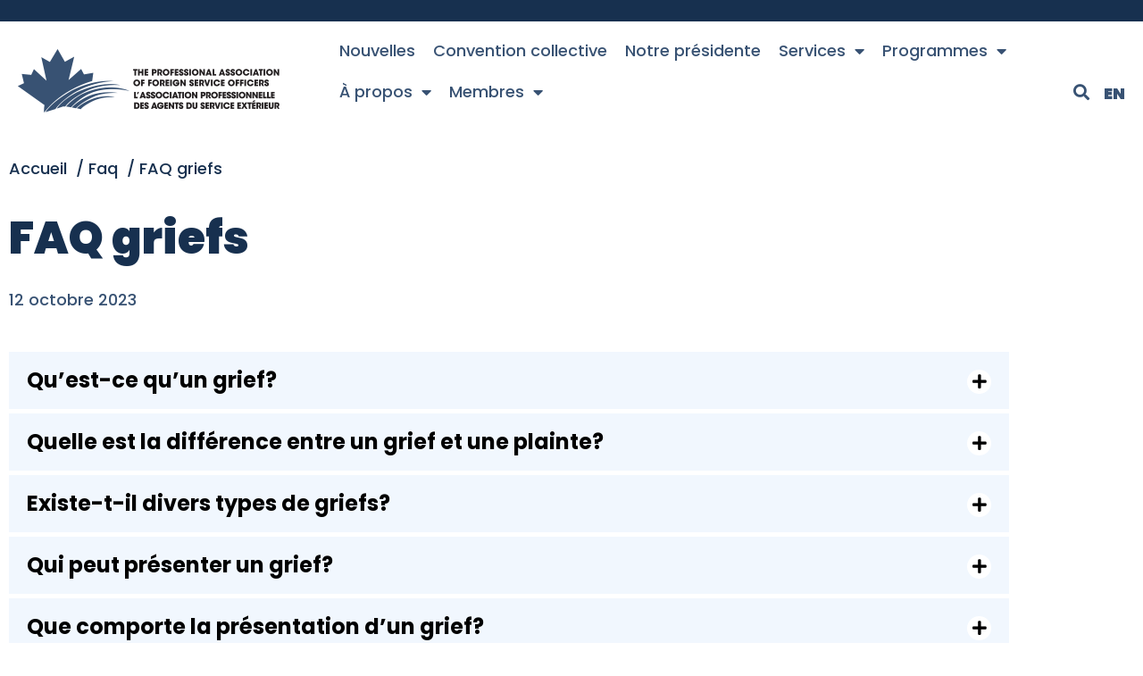

--- FILE ---
content_type: text/html; charset=UTF-8
request_url: https://pafso.com/fr/faq/faq-griefs/
body_size: 30049
content:
<!doctype html>
<html lang="fr-FR">
<head>
	<meta charset="UTF-8">
<script>
var gform;gform||(document.addEventListener("gform_main_scripts_loaded",function(){gform.scriptsLoaded=!0}),document.addEventListener("gform/theme/scripts_loaded",function(){gform.themeScriptsLoaded=!0}),window.addEventListener("DOMContentLoaded",function(){gform.domLoaded=!0}),gform={domLoaded:!1,scriptsLoaded:!1,themeScriptsLoaded:!1,isFormEditor:()=>"function"==typeof InitializeEditor,callIfLoaded:function(o){return!(!gform.domLoaded||!gform.scriptsLoaded||!gform.themeScriptsLoaded&&!gform.isFormEditor()||(gform.isFormEditor()&&console.warn("The use of gform.initializeOnLoaded() is deprecated in the form editor context and will be removed in Gravity Forms 3.1."),o(),0))},initializeOnLoaded:function(o){gform.callIfLoaded(o)||(document.addEventListener("gform_main_scripts_loaded",()=>{gform.scriptsLoaded=!0,gform.callIfLoaded(o)}),document.addEventListener("gform/theme/scripts_loaded",()=>{gform.themeScriptsLoaded=!0,gform.callIfLoaded(o)}),window.addEventListener("DOMContentLoaded",()=>{gform.domLoaded=!0,gform.callIfLoaded(o)}))},hooks:{action:{},filter:{}},addAction:function(o,r,e,t){gform.addHook("action",o,r,e,t)},addFilter:function(o,r,e,t){gform.addHook("filter",o,r,e,t)},doAction:function(o){gform.doHook("action",o,arguments)},applyFilters:function(o){return gform.doHook("filter",o,arguments)},removeAction:function(o,r){gform.removeHook("action",o,r)},removeFilter:function(o,r,e){gform.removeHook("filter",o,r,e)},addHook:function(o,r,e,t,n){null==gform.hooks[o][r]&&(gform.hooks[o][r]=[]);var d=gform.hooks[o][r];null==n&&(n=r+"_"+d.length),gform.hooks[o][r].push({tag:n,callable:e,priority:t=null==t?10:t})},doHook:function(r,o,e){var t;if(e=Array.prototype.slice.call(e,1),null!=gform.hooks[r][o]&&((o=gform.hooks[r][o]).sort(function(o,r){return o.priority-r.priority}),o.forEach(function(o){"function"!=typeof(t=o.callable)&&(t=window[t]),"action"==r?t.apply(null,e):e[0]=t.apply(null,e)})),"filter"==r)return e[0]},removeHook:function(o,r,t,n){var e;null!=gform.hooks[o][r]&&(e=(e=gform.hooks[o][r]).filter(function(o,r,e){return!!(null!=n&&n!=o.tag||null!=t&&t!=o.priority)}),gform.hooks[o][r]=e)}});
</script>

	<meta name="viewport" content="width=device-width, initial-scale=1">
	<link rel="profile" href="https://gmpg.org/xfn/11">
	<title>FAQ griefs &#8211; APASE</title>
<link rel="alternate" hreflang="en" href="https://pafso.com/faq/grievances-faq/" />
<link rel="alternate" hreflang="fr" href="https://pafso.com/fr/faq/faq-griefs/" />
<link rel="alternate" hreflang="x-default" href="https://pafso.com/faq/grievances-faq/" />
<meta name="dc.description" content="Qu’est-ce qu’un grief? De manière générale, un grief peut se définir comme étant une déclaration formelle contestant quelque chose que l’on estime être erroné ou injuste. Dans le contexte de la fonction publique, un grief peut être considéré comme une contestation formelle du traitement que l’employeur a réservé à un…">
<meta name="dc.relation" content="https://pafso.com/fr/faq/faq-griefs/">
<meta name="dc.source" content="https://pafso.com/fr/">
<meta name="dc.language" content="fr_FR">
<meta name="description" content="Qu’est-ce qu’un grief? De manière générale, un grief peut se définir comme étant une déclaration formelle contestant quelque chose que l’on estime être erroné ou injuste. Dans le contexte de la fonction publique, un grief peut être considéré comme une contestation formelle du traitement que l’employeur a réservé à un…">
<meta name="robots" content="index, follow, max-snippet:-1, max-image-preview:large, max-video-preview:-1">
<link rel="canonical" href="https://pafso.com/fr/faq/faq-griefs/">
<meta property="og:url" content="https://pafso.com/fr/faq/faq-griefs/">
<meta property="og:site_name" content="APASE">
<meta property="og:locale" content="fr_FR">
<meta property="og:locale:alternate" content="en_US">
<meta property="og:type" content="article">
<meta property="article:author" content="">
<meta property="article:publisher" content="">
<meta property="og:title" content="FAQ griefs &#8211; APASE">
<meta property="og:description" content="Qu’est-ce qu’un grief? De manière générale, un grief peut se définir comme étant une déclaration formelle contestant quelque chose que l’on estime être erroné ou injuste. Dans le contexte de la fonction publique, un grief peut être considéré comme une contestation formelle du traitement que l’employeur a réservé à un…">
<meta property="fb:pages" content="">
<meta property="fb:admins" content="">
<meta property="fb:app_id" content="">
<meta name="twitter:card" content="summary">
<meta name="twitter:site" content="">
<meta name="twitter:creator" content="">
<meta name="twitter:title" content="FAQ griefs &#8211; APASE">
<meta name="twitter:description" content="Qu’est-ce qu’un grief? De manière générale, un grief peut se définir comme étant une déclaration formelle contestant quelque chose que l’on estime être erroné ou injuste. Dans le contexte de la fonction publique, un grief peut être considéré comme une contestation formelle du traitement que l’employeur a réservé à un…">
<link rel="alternate" type="application/rss+xml" title="APASE &raquo; Flux" href="https://pafso.com/fr/feed/" />
<link rel="alternate" type="application/rss+xml" title="APASE &raquo; Flux des commentaires" href="https://pafso.com/fr/comments/feed/" />
<link rel="alternate" title="oEmbed (JSON)" type="application/json+oembed" href="https://pafso.com/fr/wp-json/oembed/1.0/embed?url=https%3A%2F%2Fpafso.com%2Ffr%2Ffaq%2Ffaq-griefs%2F" />
<link rel="alternate" title="oEmbed (XML)" type="text/xml+oembed" href="https://pafso.com/fr/wp-json/oembed/1.0/embed?url=https%3A%2F%2Fpafso.com%2Ffr%2Ffaq%2Ffaq-griefs%2F&#038;format=xml" />
<style id='wp-img-auto-sizes-contain-inline-css'>
img:is([sizes=auto i],[sizes^="auto," i]){contain-intrinsic-size:3000px 1500px}
/*# sourceURL=wp-img-auto-sizes-contain-inline-css */
</style>

<style id='wp-emoji-styles-inline-css'>

	img.wp-smiley, img.emoji {
		display: inline !important;
		border: none !important;
		box-shadow: none !important;
		height: 1em !important;
		width: 1em !important;
		margin: 0 0.07em !important;
		vertical-align: -0.1em !important;
		background: none !important;
		padding: 0 !important;
	}
/*# sourceURL=wp-emoji-styles-inline-css */
</style>
<style id='wpseopress-local-business-style-inline-css'>
span.wp-block-wpseopress-local-business-field{margin-right:8px}

/*# sourceURL=https://pafso.com/wp-content/plugins/wp-seopress-pro/public/editor/blocks/local-business/style-index.css */
</style>
<style id='wpseopress-table-of-contents-style-inline-css'>
.wp-block-wpseopress-table-of-contents li.active>a{font-weight:bold}

/*# sourceURL=https://pafso.com/wp-content/plugins/wp-seopress-pro/public/editor/blocks/table-of-contents/style-index.css */
</style>
<style id='global-styles-inline-css'>
:root{--wp--preset--aspect-ratio--square: 1;--wp--preset--aspect-ratio--4-3: 4/3;--wp--preset--aspect-ratio--3-4: 3/4;--wp--preset--aspect-ratio--3-2: 3/2;--wp--preset--aspect-ratio--2-3: 2/3;--wp--preset--aspect-ratio--16-9: 16/9;--wp--preset--aspect-ratio--9-16: 9/16;--wp--preset--color--black: #000000;--wp--preset--color--cyan-bluish-gray: #abb8c3;--wp--preset--color--white: #ffffff;--wp--preset--color--pale-pink: #f78da7;--wp--preset--color--vivid-red: #cf2e2e;--wp--preset--color--luminous-vivid-orange: #ff6900;--wp--preset--color--luminous-vivid-amber: #fcb900;--wp--preset--color--light-green-cyan: #7bdcb5;--wp--preset--color--vivid-green-cyan: #00d084;--wp--preset--color--pale-cyan-blue: #8ed1fc;--wp--preset--color--vivid-cyan-blue: #0693e3;--wp--preset--color--vivid-purple: #9b51e0;--wp--preset--gradient--vivid-cyan-blue-to-vivid-purple: linear-gradient(135deg,rgb(6,147,227) 0%,rgb(155,81,224) 100%);--wp--preset--gradient--light-green-cyan-to-vivid-green-cyan: linear-gradient(135deg,rgb(122,220,180) 0%,rgb(0,208,130) 100%);--wp--preset--gradient--luminous-vivid-amber-to-luminous-vivid-orange: linear-gradient(135deg,rgb(252,185,0) 0%,rgb(255,105,0) 100%);--wp--preset--gradient--luminous-vivid-orange-to-vivid-red: linear-gradient(135deg,rgb(255,105,0) 0%,rgb(207,46,46) 100%);--wp--preset--gradient--very-light-gray-to-cyan-bluish-gray: linear-gradient(135deg,rgb(238,238,238) 0%,rgb(169,184,195) 100%);--wp--preset--gradient--cool-to-warm-spectrum: linear-gradient(135deg,rgb(74,234,220) 0%,rgb(151,120,209) 20%,rgb(207,42,186) 40%,rgb(238,44,130) 60%,rgb(251,105,98) 80%,rgb(254,248,76) 100%);--wp--preset--gradient--blush-light-purple: linear-gradient(135deg,rgb(255,206,236) 0%,rgb(152,150,240) 100%);--wp--preset--gradient--blush-bordeaux: linear-gradient(135deg,rgb(254,205,165) 0%,rgb(254,45,45) 50%,rgb(107,0,62) 100%);--wp--preset--gradient--luminous-dusk: linear-gradient(135deg,rgb(255,203,112) 0%,rgb(199,81,192) 50%,rgb(65,88,208) 100%);--wp--preset--gradient--pale-ocean: linear-gradient(135deg,rgb(255,245,203) 0%,rgb(182,227,212) 50%,rgb(51,167,181) 100%);--wp--preset--gradient--electric-grass: linear-gradient(135deg,rgb(202,248,128) 0%,rgb(113,206,126) 100%);--wp--preset--gradient--midnight: linear-gradient(135deg,rgb(2,3,129) 0%,rgb(40,116,252) 100%);--wp--preset--font-size--small: 13px;--wp--preset--font-size--medium: 20px;--wp--preset--font-size--large: 36px;--wp--preset--font-size--x-large: 42px;--wp--preset--spacing--20: 0.44rem;--wp--preset--spacing--30: 0.67rem;--wp--preset--spacing--40: 1rem;--wp--preset--spacing--50: 1.5rem;--wp--preset--spacing--60: 2.25rem;--wp--preset--spacing--70: 3.38rem;--wp--preset--spacing--80: 5.06rem;--wp--preset--shadow--natural: 6px 6px 9px rgba(0, 0, 0, 0.2);--wp--preset--shadow--deep: 12px 12px 50px rgba(0, 0, 0, 0.4);--wp--preset--shadow--sharp: 6px 6px 0px rgba(0, 0, 0, 0.2);--wp--preset--shadow--outlined: 6px 6px 0px -3px rgb(255, 255, 255), 6px 6px rgb(0, 0, 0);--wp--preset--shadow--crisp: 6px 6px 0px rgb(0, 0, 0);}:root { --wp--style--global--content-size: 800px;--wp--style--global--wide-size: 1200px; }:where(body) { margin: 0; }.wp-site-blocks > .alignleft { float: left; margin-right: 2em; }.wp-site-blocks > .alignright { float: right; margin-left: 2em; }.wp-site-blocks > .aligncenter { justify-content: center; margin-left: auto; margin-right: auto; }:where(.wp-site-blocks) > * { margin-block-start: 24px; margin-block-end: 0; }:where(.wp-site-blocks) > :first-child { margin-block-start: 0; }:where(.wp-site-blocks) > :last-child { margin-block-end: 0; }:root { --wp--style--block-gap: 24px; }:root :where(.is-layout-flow) > :first-child{margin-block-start: 0;}:root :where(.is-layout-flow) > :last-child{margin-block-end: 0;}:root :where(.is-layout-flow) > *{margin-block-start: 24px;margin-block-end: 0;}:root :where(.is-layout-constrained) > :first-child{margin-block-start: 0;}:root :where(.is-layout-constrained) > :last-child{margin-block-end: 0;}:root :where(.is-layout-constrained) > *{margin-block-start: 24px;margin-block-end: 0;}:root :where(.is-layout-flex){gap: 24px;}:root :where(.is-layout-grid){gap: 24px;}.is-layout-flow > .alignleft{float: left;margin-inline-start: 0;margin-inline-end: 2em;}.is-layout-flow > .alignright{float: right;margin-inline-start: 2em;margin-inline-end: 0;}.is-layout-flow > .aligncenter{margin-left: auto !important;margin-right: auto !important;}.is-layout-constrained > .alignleft{float: left;margin-inline-start: 0;margin-inline-end: 2em;}.is-layout-constrained > .alignright{float: right;margin-inline-start: 2em;margin-inline-end: 0;}.is-layout-constrained > .aligncenter{margin-left: auto !important;margin-right: auto !important;}.is-layout-constrained > :where(:not(.alignleft):not(.alignright):not(.alignfull)){max-width: var(--wp--style--global--content-size);margin-left: auto !important;margin-right: auto !important;}.is-layout-constrained > .alignwide{max-width: var(--wp--style--global--wide-size);}body .is-layout-flex{display: flex;}.is-layout-flex{flex-wrap: wrap;align-items: center;}.is-layout-flex > :is(*, div){margin: 0;}body .is-layout-grid{display: grid;}.is-layout-grid > :is(*, div){margin: 0;}body{padding-top: 0px;padding-right: 0px;padding-bottom: 0px;padding-left: 0px;}a:where(:not(.wp-element-button)){text-decoration: underline;}:root :where(.wp-element-button, .wp-block-button__link){background-color: #32373c;border-width: 0;color: #fff;font-family: inherit;font-size: inherit;font-style: inherit;font-weight: inherit;letter-spacing: inherit;line-height: inherit;padding-top: calc(0.667em + 2px);padding-right: calc(1.333em + 2px);padding-bottom: calc(0.667em + 2px);padding-left: calc(1.333em + 2px);text-decoration: none;text-transform: inherit;}.has-black-color{color: var(--wp--preset--color--black) !important;}.has-cyan-bluish-gray-color{color: var(--wp--preset--color--cyan-bluish-gray) !important;}.has-white-color{color: var(--wp--preset--color--white) !important;}.has-pale-pink-color{color: var(--wp--preset--color--pale-pink) !important;}.has-vivid-red-color{color: var(--wp--preset--color--vivid-red) !important;}.has-luminous-vivid-orange-color{color: var(--wp--preset--color--luminous-vivid-orange) !important;}.has-luminous-vivid-amber-color{color: var(--wp--preset--color--luminous-vivid-amber) !important;}.has-light-green-cyan-color{color: var(--wp--preset--color--light-green-cyan) !important;}.has-vivid-green-cyan-color{color: var(--wp--preset--color--vivid-green-cyan) !important;}.has-pale-cyan-blue-color{color: var(--wp--preset--color--pale-cyan-blue) !important;}.has-vivid-cyan-blue-color{color: var(--wp--preset--color--vivid-cyan-blue) !important;}.has-vivid-purple-color{color: var(--wp--preset--color--vivid-purple) !important;}.has-black-background-color{background-color: var(--wp--preset--color--black) !important;}.has-cyan-bluish-gray-background-color{background-color: var(--wp--preset--color--cyan-bluish-gray) !important;}.has-white-background-color{background-color: var(--wp--preset--color--white) !important;}.has-pale-pink-background-color{background-color: var(--wp--preset--color--pale-pink) !important;}.has-vivid-red-background-color{background-color: var(--wp--preset--color--vivid-red) !important;}.has-luminous-vivid-orange-background-color{background-color: var(--wp--preset--color--luminous-vivid-orange) !important;}.has-luminous-vivid-amber-background-color{background-color: var(--wp--preset--color--luminous-vivid-amber) !important;}.has-light-green-cyan-background-color{background-color: var(--wp--preset--color--light-green-cyan) !important;}.has-vivid-green-cyan-background-color{background-color: var(--wp--preset--color--vivid-green-cyan) !important;}.has-pale-cyan-blue-background-color{background-color: var(--wp--preset--color--pale-cyan-blue) !important;}.has-vivid-cyan-blue-background-color{background-color: var(--wp--preset--color--vivid-cyan-blue) !important;}.has-vivid-purple-background-color{background-color: var(--wp--preset--color--vivid-purple) !important;}.has-black-border-color{border-color: var(--wp--preset--color--black) !important;}.has-cyan-bluish-gray-border-color{border-color: var(--wp--preset--color--cyan-bluish-gray) !important;}.has-white-border-color{border-color: var(--wp--preset--color--white) !important;}.has-pale-pink-border-color{border-color: var(--wp--preset--color--pale-pink) !important;}.has-vivid-red-border-color{border-color: var(--wp--preset--color--vivid-red) !important;}.has-luminous-vivid-orange-border-color{border-color: var(--wp--preset--color--luminous-vivid-orange) !important;}.has-luminous-vivid-amber-border-color{border-color: var(--wp--preset--color--luminous-vivid-amber) !important;}.has-light-green-cyan-border-color{border-color: var(--wp--preset--color--light-green-cyan) !important;}.has-vivid-green-cyan-border-color{border-color: var(--wp--preset--color--vivid-green-cyan) !important;}.has-pale-cyan-blue-border-color{border-color: var(--wp--preset--color--pale-cyan-blue) !important;}.has-vivid-cyan-blue-border-color{border-color: var(--wp--preset--color--vivid-cyan-blue) !important;}.has-vivid-purple-border-color{border-color: var(--wp--preset--color--vivid-purple) !important;}.has-vivid-cyan-blue-to-vivid-purple-gradient-background{background: var(--wp--preset--gradient--vivid-cyan-blue-to-vivid-purple) !important;}.has-light-green-cyan-to-vivid-green-cyan-gradient-background{background: var(--wp--preset--gradient--light-green-cyan-to-vivid-green-cyan) !important;}.has-luminous-vivid-amber-to-luminous-vivid-orange-gradient-background{background: var(--wp--preset--gradient--luminous-vivid-amber-to-luminous-vivid-orange) !important;}.has-luminous-vivid-orange-to-vivid-red-gradient-background{background: var(--wp--preset--gradient--luminous-vivid-orange-to-vivid-red) !important;}.has-very-light-gray-to-cyan-bluish-gray-gradient-background{background: var(--wp--preset--gradient--very-light-gray-to-cyan-bluish-gray) !important;}.has-cool-to-warm-spectrum-gradient-background{background: var(--wp--preset--gradient--cool-to-warm-spectrum) !important;}.has-blush-light-purple-gradient-background{background: var(--wp--preset--gradient--blush-light-purple) !important;}.has-blush-bordeaux-gradient-background{background: var(--wp--preset--gradient--blush-bordeaux) !important;}.has-luminous-dusk-gradient-background{background: var(--wp--preset--gradient--luminous-dusk) !important;}.has-pale-ocean-gradient-background{background: var(--wp--preset--gradient--pale-ocean) !important;}.has-electric-grass-gradient-background{background: var(--wp--preset--gradient--electric-grass) !important;}.has-midnight-gradient-background{background: var(--wp--preset--gradient--midnight) !important;}.has-small-font-size{font-size: var(--wp--preset--font-size--small) !important;}.has-medium-font-size{font-size: var(--wp--preset--font-size--medium) !important;}.has-large-font-size{font-size: var(--wp--preset--font-size--large) !important;}.has-x-large-font-size{font-size: var(--wp--preset--font-size--x-large) !important;}
:root :where(.wp-block-pullquote){font-size: 1.5em;line-height: 1.6;}
/*# sourceURL=global-styles-inline-css */
</style>
<link rel='stylesheet' id='wpml-legacy-horizontal-list-0-css' href='https://pafso.com/wp-content/plugins/sitepress-multilingual-cms/templates/language-switchers/legacy-list-horizontal/style.min.css?ver=1' media='all' />
<link rel='stylesheet' id='hello-elementor-css' href='https://pafso.com/wp-content/themes/hello-elementor/assets/css/reset.css?ver=3.4.5' media='all' />
<link rel='stylesheet' id='hello-elementor-theme-style-css' href='https://pafso.com/wp-content/themes/hello-elementor/assets/css/theme.css?ver=3.4.5' media='all' />
<link rel='stylesheet' id='hello-elementor-header-footer-css' href='https://pafso.com/wp-content/themes/hello-elementor/assets/css/header-footer.css?ver=3.4.5' media='all' />
<link rel='stylesheet' id='elementor-frontend-css' href='https://pafso.com/wp-content/plugins/elementor/assets/css/frontend.min.css?ver=3.34.2' media='all' />
<link rel='stylesheet' id='elementor-post-5-css' href='https://pafso.com/wp-content/uploads/elementor/css/post-5.css?ver=1768919011' media='all' />
<link rel='stylesheet' id='widget-image-css' href='https://pafso.com/wp-content/plugins/elementor/assets/css/widget-image.min.css?ver=3.34.2' media='all' />
<link rel='stylesheet' id='widget-nav-menu-css' href='https://pafso.com/wp-content/plugins/elementor-pro/assets/css/widget-nav-menu.min.css?ver=3.33.2' media='all' />
<link rel='stylesheet' id='widget-search-form-css' href='https://pafso.com/wp-content/plugins/elementor-pro/assets/css/widget-search-form.min.css?ver=3.33.2' media='all' />
<link rel='stylesheet' id='elementor-icons-shared-0-css' href='https://pafso.com/wp-content/plugins/elementor/assets/lib/font-awesome/css/fontawesome.min.css?ver=5.15.3' media='all' />
<link rel='stylesheet' id='elementor-icons-fa-solid-css' href='https://pafso.com/wp-content/plugins/elementor/assets/lib/font-awesome/css/solid.min.css?ver=5.15.3' media='all' />
<link rel='stylesheet' id='widget-icon-list-css' href='https://pafso.com/wp-content/plugins/elementor/assets/css/widget-icon-list.min.css?ver=3.34.2' media='all' />
<link rel='stylesheet' id='e-sticky-css' href='https://pafso.com/wp-content/plugins/elementor-pro/assets/css/modules/sticky.min.css?ver=3.33.2' media='all' />
<link rel='stylesheet' id='widget-heading-css' href='https://pafso.com/wp-content/plugins/elementor/assets/css/widget-heading.min.css?ver=3.34.2' media='all' />
<link rel='stylesheet' id='widget-social-icons-css' href='https://pafso.com/wp-content/plugins/elementor/assets/css/widget-social-icons.min.css?ver=3.34.2' media='all' />
<link rel='stylesheet' id='e-apple-webkit-css' href='https://pafso.com/wp-content/plugins/elementor/assets/css/conditionals/apple-webkit.min.css?ver=3.34.2' media='all' />
<link rel='stylesheet' id='widget-post-info-css' href='https://pafso.com/wp-content/plugins/elementor-pro/assets/css/widget-post-info.min.css?ver=3.33.2' media='all' />
<link rel='stylesheet' id='elementor-icons-fa-regular-css' href='https://pafso.com/wp-content/plugins/elementor/assets/lib/font-awesome/css/regular.min.css?ver=5.15.3' media='all' />
<link rel='stylesheet' id='elementor-icons-css' href='https://pafso.com/wp-content/plugins/elementor/assets/lib/eicons/css/elementor-icons.min.css?ver=5.46.0' media='all' />
<link rel='stylesheet' id='widget-toggle-css' href='https://pafso.com/wp-content/plugins/elementor/assets/css/widget-toggle.min.css?ver=3.34.2' media='all' />
<link rel='stylesheet' id='elementor-post-5587-css' href='https://pafso.com/wp-content/uploads/elementor/css/post-5587.css?ver=1768982574' media='all' />
<link rel='stylesheet' id='elementor-post-6081-css' href='https://pafso.com/wp-content/uploads/elementor/css/post-6081.css?ver=1768919330' media='all' />
<link rel='stylesheet' id='elementor-post-5412-css' href='https://pafso.com/wp-content/uploads/elementor/css/post-5412.css?ver=1768919330' media='all' />
<link rel='stylesheet' id='elementor-post-6855-css' href='https://pafso.com/wp-content/uploads/elementor/css/post-6855.css?ver=1768919372' media='all' />
<link rel='stylesheet' id='hello-elementor-child-style-css' href='https://pafso.com/wp-content/themes/hello-theme-child-master/style.css?ver=1.0.0' media='all' />
<link rel='stylesheet' id='elementor-gf-local-poppins-css' href='https://pafso.com/wp-content/uploads/elementor/google-fonts/css/poppins.css?ver=1745238642' media='all' />
<link rel='stylesheet' id='elementor-icons-fa-brands-css' href='https://pafso.com/wp-content/plugins/elementor/assets/lib/font-awesome/css/brands.min.css?ver=5.15.3' media='all' />
<script id="wpml-cookie-js-extra">
var wpml_cookies = {"wp-wpml_current_language":{"value":"fr","expires":1,"path":"/"}};
var wpml_cookies = {"wp-wpml_current_language":{"value":"fr","expires":1,"path":"/"}};
//# sourceURL=wpml-cookie-js-extra
</script>
<script src="https://pafso.com/wp-content/plugins/sitepress-multilingual-cms/res/js/cookies/language-cookie.js?ver=486900" id="wpml-cookie-js" defer data-wp-strategy="defer"></script>
<script src="https://pafso.com/wp-includes/js/jquery/jquery.min.js?ver=3.7.1" id="jquery-core-js"></script>
<script src="https://pafso.com/wp-includes/js/jquery/jquery-migrate.min.js?ver=3.4.1" id="jquery-migrate-js"></script>
<link rel="https://api.w.org/" href="https://pafso.com/fr/wp-json/" /><link rel="alternate" title="JSON" type="application/json" href="https://pafso.com/fr/wp-json/wp/v2/faq/5587" /><meta name="generator" content="WPML ver:4.8.6 stt:1,4;" />
<meta name="cdp-version" content="1.5.0" /><meta name="generator" content="Elementor 3.34.2; features: additional_custom_breakpoints; settings: css_print_method-external, google_font-enabled, font_display-swap">
<script>
jQuery(document).ready(function($){
	$('html[lang="fr-FR"] .breadcrumb-item span:contains("About PAFSO")').html('À propos de l\'APASE');
	$('html[lang="fr-FR"] .breadcrumb-item span:contains("Programs")').html('Programmes');
	$('html[lang="fr-FR"] .breadcrumb-item span:contains("Members")').html('Membres');
	$('html[lang="fr-FR"] .breadcrumb-item span:contains("Recrutement")').html('Careers');
});
</script>
			<style>
				.e-con.e-parent:nth-of-type(n+4):not(.e-lazyloaded):not(.e-no-lazyload),
				.e-con.e-parent:nth-of-type(n+4):not(.e-lazyloaded):not(.e-no-lazyload) * {
					background-image: none !important;
				}
				@media screen and (max-height: 1024px) {
					.e-con.e-parent:nth-of-type(n+3):not(.e-lazyloaded):not(.e-no-lazyload),
					.e-con.e-parent:nth-of-type(n+3):not(.e-lazyloaded):not(.e-no-lazyload) * {
						background-image: none !important;
					}
				}
				@media screen and (max-height: 640px) {
					.e-con.e-parent:nth-of-type(n+2):not(.e-lazyloaded):not(.e-no-lazyload),
					.e-con.e-parent:nth-of-type(n+2):not(.e-lazyloaded):not(.e-no-lazyload) * {
						background-image: none !important;
					}
				}
			</style>
			<style>.breadcrumb {list-style:none;margin:0;padding-inline-start:0;}.breadcrumb li {margin:0;display:inline-block;position:relative;}.breadcrumb li::after{content:' / ';margin-left:5px;margin-right:5px;}.breadcrumb li:last-child::after{display:none}</style><link rel="icon" href="https://pafso.com/wp-content/uploads/2023/04/favicon.png" sizes="32x32" />
<link rel="icon" href="https://pafso.com/wp-content/uploads/2023/04/favicon.png" sizes="192x192" />
<link rel="apple-touch-icon" href="https://pafso.com/wp-content/uploads/2023/04/favicon.png" />
<meta name="msapplication-TileImage" content="https://pafso.com/wp-content/uploads/2023/04/favicon.png" />

<script async src='https://www.googletagmanager.com/gtag/js?id=G-10S46T9HYM'></script><script>
window.dataLayer = window.dataLayer || [];
function gtag(){dataLayer.push(arguments);}gtag('js', new Date());
gtag('set', 'cookie_domain', 'auto');
gtag('set', 'cookie_flags', 'SameSite=None;Secure');

 gtag('config', 'G-10S46T9HYM' , {});

</script>
</head>
<body data-rsssl=1 class="wp-singular faq-template-default single single-faq postid-5587 wp-custom-logo wp-embed-responsive wp-theme-hello-elementor wp-child-theme-hello-theme-child-master hello-elementor-default elementor-default elementor-kit-5 elementor-page elementor-page-5587 elementor-page-6855">


<a class="skip-link screen-reader-text" href="#content">Aller au contenu</a>

		<header data-elementor-type="header" data-elementor-id="6081" class="elementor elementor-6081 elementor-51 elementor-location-header" data-elementor-post-type="elementor_library">
					<section class="elementor-section elementor-top-section elementor-element elementor-element-d29dfa4 elementor-section-full_width elementor-section-content-bottom elementor-section-height-default elementor-section-height-default" data-id="d29dfa4" data-element_type="section" data-settings="{&quot;sticky&quot;:&quot;top&quot;,&quot;sticky_effects_offset&quot;:3,&quot;sticky_on&quot;:[&quot;desktop&quot;,&quot;tablet&quot;,&quot;mobile&quot;],&quot;sticky_offset&quot;:0,&quot;sticky_anchor_link_offset&quot;:0}">
						<div class="elementor-container elementor-column-gap-default">
					<div class="elementor-column elementor-col-33 elementor-top-column elementor-element elementor-element-6cb2e7b col-A" data-id="6cb2e7b" data-element_type="column">
			<div class="elementor-widget-wrap elementor-element-populated">
						<div class="elementor-element elementor-element-1f34515 elementor-widget elementor-widget-theme-site-logo elementor-widget-image" data-id="1f34515" data-element_type="widget" data-widget_type="theme-site-logo.default">
				<div class="elementor-widget-container">
											<a href="https://pafso.com/fr/">
			<img width="295" height="71" src="https://pafso.com/wp-content/uploads/2023/04/pafso-logo.png" class="attachment-full size-full wp-image-3482" alt="" />				</a>
											</div>
				</div>
					</div>
		</div>
				<div class="elementor-column elementor-col-33 elementor-top-column elementor-element elementor-element-3712531 col-B" data-id="3712531" data-element_type="column">
			<div class="elementor-widget-wrap elementor-element-populated">
						<div class="elementor-element elementor-element-33286bb elementor-nav-menu--stretch elementor-nav-menu--dropdown-tablet elementor-nav-menu__text-align-aside elementor-nav-menu--toggle elementor-nav-menu--burger elementor-widget elementor-widget-nav-menu" data-id="33286bb" data-element_type="widget" data-settings="{&quot;full_width&quot;:&quot;stretch&quot;,&quot;layout&quot;:&quot;horizontal&quot;,&quot;submenu_icon&quot;:{&quot;value&quot;:&quot;&lt;i class=\&quot;fas fa-caret-down\&quot; aria-hidden=\&quot;true\&quot;&gt;&lt;\/i&gt;&quot;,&quot;library&quot;:&quot;fa-solid&quot;},&quot;toggle&quot;:&quot;burger&quot;}" data-widget_type="nav-menu.default">
				<div class="elementor-widget-container">
								<nav aria-label="Menu" class="elementor-nav-menu--main elementor-nav-menu__container elementor-nav-menu--layout-horizontal e--pointer-none">
				<ul id="menu-1-33286bb" class="elementor-nav-menu"><li class="menu-item menu-item-type-post_type menu-item-object-page current_page_parent menu-item-5346"><a href="https://pafso.com/fr/nouvelles/" class="elementor-item">Nouvelles</a></li>
<li class="menu-item menu-item-type-post_type menu-item-object-page menu-item-5347"><a href="https://pafso.com/fr/convention-collective/" class="elementor-item">Convention collective</a></li>
<li class="menu-item menu-item-type-post_type menu-item-object-about menu-item-5348"><a href="https://pafso.com/fr/a-propos/notre-presidente/" class="elementor-item">Notre présidente</a></li>
<li class="menu-item menu-item-type-post_type_archive menu-item-object-services menu-item-has-children menu-item-5349"><a href="https://pafso.com/fr/services/" class="elementor-item">Services</a>
<ul class="sub-menu elementor-nav-menu--dropdown">
	<li class="menu-item menu-item-type-post_type menu-item-object-services menu-item-5350"><a href="https://pafso.com/fr/services/interpretation-de-la-convention-collective/" class="elementor-sub-item">Interprétation de la convention collective</a></li>
	<li class="menu-item menu-item-type-post_type menu-item-object-services menu-item-5351"><a href="https://pafso.com/fr/services/interpretation-des-dse/" class="elementor-sub-item">Interprétation des DSE</a></li>
	<li class="menu-item menu-item-type-post_type menu-item-object-services menu-item-5352"><a href="https://pafso.com/fr/services/griefs/" class="elementor-sub-item">Griefs</a></li>
	<li class="menu-item menu-item-type-post_type menu-item-object-services menu-item-5353"><a href="https://pafso.com/fr/services/plaintes-en-matiere-de-harcelement-et-de-discrimination/" class="elementor-sub-item">Plaintes en matière de harcèlement et de discrimination</a></li>
	<li class="menu-item menu-item-type-post_type menu-item-object-services menu-item-5354"><a href="https://pafso.com/fr/services/reglement-informel-des-conflits/" class="elementor-sub-item">Règlement informel des conflits</a></li>
	<li class="menu-item menu-item-type-post_type menu-item-object-services menu-item-5355"><a href="https://pafso.com/fr/services/problemes-lies-au-systeme-de-paye/" class="elementor-sub-item">Problèmes liés au système de paye</a></li>
	<li class="menu-item menu-item-type-post_type menu-item-object-services menu-item-5356"><a href="https://pafso.com/fr/services/plaintes-en-matiere-de-dotation/" class="elementor-sub-item">Plaintes en matière de dotation</a></li>
</ul>
</li>
<li class="menu-item menu-item-type-post_type_archive menu-item-object-programs menu-item-has-children menu-item-5357"><a href="https://pafso.com/fr/programmes/" class="elementor-item">Programmes</a>
<ul class="sub-menu elementor-nav-menu--dropdown">
	<li class="menu-item menu-item-type-post_type menu-item-object-programs menu-item-5359"><a href="https://pafso.com/fr/programmes/programme-dassurance-collective/" class="elementor-sub-item">Programme d’assurance collective</a></li>
	<li class="menu-item menu-item-type-post_type menu-item-object-programs menu-item-5967"><a href="https://pafso.com/fr/programmes/serviceplus/" class="elementor-sub-item">ServicePlus</a></li>
	<li class="menu-item menu-item-type-post_type menu-item-object-programs menu-item-5360"><a href="https://pafso.com/fr/programmes/rabais-pour-les-membres/" class="elementor-sub-item">Rabais pour les membres</a></li>
	<li class="menu-item menu-item-type-post_type menu-item-object-programs menu-item-5362"><a href="https://pafso.com/fr/programmes/prix-commemoratif-randy-orr/" class="elementor-sub-item">Prix commémoratif Randy-Orr</a></li>
	<li class="menu-item menu-item-type-post_type menu-item-object-programs menu-item-5361"><a href="https://pafso.com/fr/programmes/petits-dejeuners-de-lapase/" class="elementor-sub-item">Petits déjeuners de l’APASE</a></li>
	<li class="menu-item menu-item-type-post_type menu-item-object-programs menu-item-5791"><a href="https://pafso.com/fr/programmes/pmaa/" class="elementor-sub-item">PMAA</a></li>
	<li class="menu-item menu-item-type-post_type menu-item-object-programs menu-item-5358"><a href="https://pafso.com/fr/programmes/services-externes/" class="elementor-sub-item">Services externes</a></li>
	<li class="menu-item menu-item-type-post_type menu-item-object-programs menu-item-5363"><a href="https://pafso.com/fr/programmes/liens-utiles/" class="elementor-sub-item">Liens utiles</a></li>
</ul>
</li>
<li class="menu-item menu-item-type-post_type_archive menu-item-object-about menu-item-has-children menu-item-5364"><a href="https://pafso.com/fr/a-propos/" class="elementor-item">À propos</a>
<ul class="sub-menu elementor-nav-menu--dropdown">
	<li class="menu-item menu-item-type-post_type menu-item-object-about menu-item-7030"><a href="https://pafso.com/fr/a-propos/a-propos-du-groupe-fs/" class="elementor-sub-item">À propos du groupe FS</a></li>
	<li class="menu-item menu-item-type-post_type menu-item-object-about menu-item-5366"><a href="https://pafso.com/fr/a-propos/mission-vision-et-valeurs/" class="elementor-sub-item">Mission, vision et valeurs</a></li>
	<li class="menu-item menu-item-type-post_type menu-item-object-about menu-item-5367"><a href="https://pafso.com/fr/a-propos/nos-statuts/" class="elementor-sub-item">Nos Statuts</a></li>
	<li class="menu-item menu-item-type-post_type menu-item-object-about menu-item-7220"><a href="https://pafso.com/fr/a-propos/plan-strategique-2025-2028/" class="elementor-sub-item">Plan stratégique 2025–2028</a></li>
	<li class="menu-item menu-item-type-post_type menu-item-object-about menu-item-5368"><a href="https://pafso.com/fr/a-propos/notre-comite-executif/" class="elementor-sub-item">Notre Comité exécutif</a></li>
	<li class="menu-item menu-item-type-post_type menu-item-object-about menu-item-5369"><a href="https://pafso.com/fr/a-propos/nos-permanents/" class="elementor-sub-item">Répertoire des employés</a></li>
	<li class="menu-item menu-item-type-post_type menu-item-object-about menu-item-5365"><a href="https://pafso.com/fr/a-propos/demandes-de-renseignements-des-medias/" class="elementor-sub-item">Demandes de renseignements des médias</a></li>
</ul>
</li>
<li class="menu-item menu-item-type-post_type_archive menu-item-object-members menu-item-has-children menu-item-5370"><a href="https://pafso.com/fr/membres/" class="elementor-item">Membres</a>
<ul class="sub-menu elementor-nav-menu--dropdown">
	<li class="menu-item menu-item-type-post_type menu-item-object-members menu-item-5371"><a href="https://pafso.com/fr/membres/gerer-votre-adhesion/" class="elementor-sub-item">Gérer votre adhésion</a></li>
	<li class="menu-item menu-item-type-post_type menu-item-object-members menu-item-5372"><a href="https://pafso.com/fr/membres/amorce-a-lintention-des-nouveaux-membres/" class="elementor-sub-item">Amorce à l’intention des nouveaux membres</a></li>
	<li class="menu-item menu-item-type-post_type menu-item-object-members menu-item-5373"><a href="https://pafso.com/fr/membres/participer/" class="elementor-sub-item">Participer</a></li>
	<li class="menu-item menu-item-type-post_type menu-item-object-members menu-item-5374"><a href="https://pafso.com/fr/membres/ouvrir-une-session/" class="elementor-sub-item">Ouvrir une session</a></li>
	<li class="cstm-disable menu-item menu-item-type-post_type menu-item-object-members menu-item-5375"><a href="https://pafso.com/fr/membres/nouvelles-destinees-aux-membres/" class="elementor-sub-item">Nouvelles destinées aux membres</a></li>
	<li class="menu-item menu-item-type-post_type menu-item-object-members menu-item-5376"><a href="https://pafso.com/fr/membres/bibliotheque-de-lapase/" class="elementor-sub-item">Bibliothèque de l’APASE</a></li>
</ul>
</li>
</ul>			</nav>
					<div class="elementor-menu-toggle" role="button" tabindex="0" aria-label="Permuter le menu" aria-expanded="false">
			<i aria-hidden="true" role="presentation" class="elementor-menu-toggle__icon--open eicon-menu-bar"></i><i aria-hidden="true" role="presentation" class="elementor-menu-toggle__icon--close eicon-close"></i>		</div>
					<nav class="elementor-nav-menu--dropdown elementor-nav-menu__container" aria-hidden="true">
				<ul id="menu-2-33286bb" class="elementor-nav-menu"><li class="menu-item menu-item-type-post_type menu-item-object-page current_page_parent menu-item-5346"><a href="https://pafso.com/fr/nouvelles/" class="elementor-item" tabindex="-1">Nouvelles</a></li>
<li class="menu-item menu-item-type-post_type menu-item-object-page menu-item-5347"><a href="https://pafso.com/fr/convention-collective/" class="elementor-item" tabindex="-1">Convention collective</a></li>
<li class="menu-item menu-item-type-post_type menu-item-object-about menu-item-5348"><a href="https://pafso.com/fr/a-propos/notre-presidente/" class="elementor-item" tabindex="-1">Notre présidente</a></li>
<li class="menu-item menu-item-type-post_type_archive menu-item-object-services menu-item-has-children menu-item-5349"><a href="https://pafso.com/fr/services/" class="elementor-item" tabindex="-1">Services</a>
<ul class="sub-menu elementor-nav-menu--dropdown">
	<li class="menu-item menu-item-type-post_type menu-item-object-services menu-item-5350"><a href="https://pafso.com/fr/services/interpretation-de-la-convention-collective/" class="elementor-sub-item" tabindex="-1">Interprétation de la convention collective</a></li>
	<li class="menu-item menu-item-type-post_type menu-item-object-services menu-item-5351"><a href="https://pafso.com/fr/services/interpretation-des-dse/" class="elementor-sub-item" tabindex="-1">Interprétation des DSE</a></li>
	<li class="menu-item menu-item-type-post_type menu-item-object-services menu-item-5352"><a href="https://pafso.com/fr/services/griefs/" class="elementor-sub-item" tabindex="-1">Griefs</a></li>
	<li class="menu-item menu-item-type-post_type menu-item-object-services menu-item-5353"><a href="https://pafso.com/fr/services/plaintes-en-matiere-de-harcelement-et-de-discrimination/" class="elementor-sub-item" tabindex="-1">Plaintes en matière de harcèlement et de discrimination</a></li>
	<li class="menu-item menu-item-type-post_type menu-item-object-services menu-item-5354"><a href="https://pafso.com/fr/services/reglement-informel-des-conflits/" class="elementor-sub-item" tabindex="-1">Règlement informel des conflits</a></li>
	<li class="menu-item menu-item-type-post_type menu-item-object-services menu-item-5355"><a href="https://pafso.com/fr/services/problemes-lies-au-systeme-de-paye/" class="elementor-sub-item" tabindex="-1">Problèmes liés au système de paye</a></li>
	<li class="menu-item menu-item-type-post_type menu-item-object-services menu-item-5356"><a href="https://pafso.com/fr/services/plaintes-en-matiere-de-dotation/" class="elementor-sub-item" tabindex="-1">Plaintes en matière de dotation</a></li>
</ul>
</li>
<li class="menu-item menu-item-type-post_type_archive menu-item-object-programs menu-item-has-children menu-item-5357"><a href="https://pafso.com/fr/programmes/" class="elementor-item" tabindex="-1">Programmes</a>
<ul class="sub-menu elementor-nav-menu--dropdown">
	<li class="menu-item menu-item-type-post_type menu-item-object-programs menu-item-5359"><a href="https://pafso.com/fr/programmes/programme-dassurance-collective/" class="elementor-sub-item" tabindex="-1">Programme d’assurance collective</a></li>
	<li class="menu-item menu-item-type-post_type menu-item-object-programs menu-item-5967"><a href="https://pafso.com/fr/programmes/serviceplus/" class="elementor-sub-item" tabindex="-1">ServicePlus</a></li>
	<li class="menu-item menu-item-type-post_type menu-item-object-programs menu-item-5360"><a href="https://pafso.com/fr/programmes/rabais-pour-les-membres/" class="elementor-sub-item" tabindex="-1">Rabais pour les membres</a></li>
	<li class="menu-item menu-item-type-post_type menu-item-object-programs menu-item-5362"><a href="https://pafso.com/fr/programmes/prix-commemoratif-randy-orr/" class="elementor-sub-item" tabindex="-1">Prix commémoratif Randy-Orr</a></li>
	<li class="menu-item menu-item-type-post_type menu-item-object-programs menu-item-5361"><a href="https://pafso.com/fr/programmes/petits-dejeuners-de-lapase/" class="elementor-sub-item" tabindex="-1">Petits déjeuners de l’APASE</a></li>
	<li class="menu-item menu-item-type-post_type menu-item-object-programs menu-item-5791"><a href="https://pafso.com/fr/programmes/pmaa/" class="elementor-sub-item" tabindex="-1">PMAA</a></li>
	<li class="menu-item menu-item-type-post_type menu-item-object-programs menu-item-5358"><a href="https://pafso.com/fr/programmes/services-externes/" class="elementor-sub-item" tabindex="-1">Services externes</a></li>
	<li class="menu-item menu-item-type-post_type menu-item-object-programs menu-item-5363"><a href="https://pafso.com/fr/programmes/liens-utiles/" class="elementor-sub-item" tabindex="-1">Liens utiles</a></li>
</ul>
</li>
<li class="menu-item menu-item-type-post_type_archive menu-item-object-about menu-item-has-children menu-item-5364"><a href="https://pafso.com/fr/a-propos/" class="elementor-item" tabindex="-1">À propos</a>
<ul class="sub-menu elementor-nav-menu--dropdown">
	<li class="menu-item menu-item-type-post_type menu-item-object-about menu-item-7030"><a href="https://pafso.com/fr/a-propos/a-propos-du-groupe-fs/" class="elementor-sub-item" tabindex="-1">À propos du groupe FS</a></li>
	<li class="menu-item menu-item-type-post_type menu-item-object-about menu-item-5366"><a href="https://pafso.com/fr/a-propos/mission-vision-et-valeurs/" class="elementor-sub-item" tabindex="-1">Mission, vision et valeurs</a></li>
	<li class="menu-item menu-item-type-post_type menu-item-object-about menu-item-5367"><a href="https://pafso.com/fr/a-propos/nos-statuts/" class="elementor-sub-item" tabindex="-1">Nos Statuts</a></li>
	<li class="menu-item menu-item-type-post_type menu-item-object-about menu-item-7220"><a href="https://pafso.com/fr/a-propos/plan-strategique-2025-2028/" class="elementor-sub-item" tabindex="-1">Plan stratégique 2025–2028</a></li>
	<li class="menu-item menu-item-type-post_type menu-item-object-about menu-item-5368"><a href="https://pafso.com/fr/a-propos/notre-comite-executif/" class="elementor-sub-item" tabindex="-1">Notre Comité exécutif</a></li>
	<li class="menu-item menu-item-type-post_type menu-item-object-about menu-item-5369"><a href="https://pafso.com/fr/a-propos/nos-permanents/" class="elementor-sub-item" tabindex="-1">Répertoire des employés</a></li>
	<li class="menu-item menu-item-type-post_type menu-item-object-about menu-item-5365"><a href="https://pafso.com/fr/a-propos/demandes-de-renseignements-des-medias/" class="elementor-sub-item" tabindex="-1">Demandes de renseignements des médias</a></li>
</ul>
</li>
<li class="menu-item menu-item-type-post_type_archive menu-item-object-members menu-item-has-children menu-item-5370"><a href="https://pafso.com/fr/membres/" class="elementor-item" tabindex="-1">Membres</a>
<ul class="sub-menu elementor-nav-menu--dropdown">
	<li class="menu-item menu-item-type-post_type menu-item-object-members menu-item-5371"><a href="https://pafso.com/fr/membres/gerer-votre-adhesion/" class="elementor-sub-item" tabindex="-1">Gérer votre adhésion</a></li>
	<li class="menu-item menu-item-type-post_type menu-item-object-members menu-item-5372"><a href="https://pafso.com/fr/membres/amorce-a-lintention-des-nouveaux-membres/" class="elementor-sub-item" tabindex="-1">Amorce à l’intention des nouveaux membres</a></li>
	<li class="menu-item menu-item-type-post_type menu-item-object-members menu-item-5373"><a href="https://pafso.com/fr/membres/participer/" class="elementor-sub-item" tabindex="-1">Participer</a></li>
	<li class="menu-item menu-item-type-post_type menu-item-object-members menu-item-5374"><a href="https://pafso.com/fr/membres/ouvrir-une-session/" class="elementor-sub-item" tabindex="-1">Ouvrir une session</a></li>
	<li class="cstm-disable menu-item menu-item-type-post_type menu-item-object-members menu-item-5375"><a href="https://pafso.com/fr/membres/nouvelles-destinees-aux-membres/" class="elementor-sub-item" tabindex="-1">Nouvelles destinées aux membres</a></li>
	<li class="menu-item menu-item-type-post_type menu-item-object-members menu-item-5376"><a href="https://pafso.com/fr/membres/bibliotheque-de-lapase/" class="elementor-sub-item" tabindex="-1">Bibliothèque de l’APASE</a></li>
</ul>
</li>
</ul>			</nav>
						</div>
				</div>
					</div>
		</div>
				<div class="elementor-column elementor-col-33 elementor-top-column elementor-element elementor-element-ff07766 col-C" data-id="ff07766" data-element_type="column">
			<div class="elementor-widget-wrap elementor-element-populated">
						<div class="elementor-element elementor-element-6be7102 elementor-search-form--skin-full_screen elementor-widget__width-auto elementor-widget elementor-widget-search-form" data-id="6be7102" data-element_type="widget" data-settings="{&quot;skin&quot;:&quot;full_screen&quot;}" data-widget_type="search-form.default">
				<div class="elementor-widget-container">
							<search role="search">
			<form class="elementor-search-form" action="https://pafso.com/fr/" method="get">
												<div class="elementor-search-form__toggle" role="button" tabindex="0" aria-label="Rechercher ">
					<i aria-hidden="true" class="fas fa-search"></i>				</div>
								<div class="elementor-search-form__container">
					<label class="elementor-screen-only" for="elementor-search-form-6be7102">Rechercher </label>

					
					<input id="elementor-search-form-6be7102" placeholder="Recherche..." class="elementor-search-form__input" type="search" name="s" value="">
					<input type='hidden' name='lang' value='fr' />
					
										<div class="dialog-lightbox-close-button dialog-close-button" role="button" tabindex="0" aria-label="Fermer ce champ de recherche.">
						<i aria-hidden="true" class="eicon-close"></i>					</div>
									</div>
			</form>
		</search>
						</div>
				</div>
				<div class="elementor-element elementor-element-d99cc5c elementor-widget__width-auto elementor-icon-list--layout-traditional elementor-list-item-link-full_width elementor-widget elementor-widget-icon-list" data-id="d99cc5c" data-element_type="widget" data-widget_type="icon-list.default">
				<div class="elementor-widget-container">
							<ul class="elementor-icon-list-items">
							<li class="elementor-icon-list-item">
											<a href="https://pafso.com/faq/grievances-faq/">

											<span class="elementor-icon-list-text">En</span>
											</a>
									</li>
						</ul>
						</div>
				</div>
					</div>
		</div>
					</div>
		</section>
				</header>
				<div data-elementor-type="single-post" data-elementor-id="6855" class="elementor elementor-6855 elementor-981 elementor-location-single post-5587 faq type-faq status-publish hentry category-griefs-faq" data-elementor-post-type="elementor_library">
					<section class="elementor-section elementor-top-section elementor-element elementor-element-9db0fb8 elementor-section-boxed elementor-section-height-default elementor-section-height-default" data-id="9db0fb8" data-element_type="section">
						<div class="elementor-container elementor-column-gap-default">
					<div class="elementor-column elementor-col-100 elementor-top-column elementor-element elementor-element-bbb763d" data-id="bbb763d" data-element_type="column">
			<div class="elementor-widget-wrap elementor-element-populated">
						<div class="elementor-element elementor-element-04de8de elementor-widget elementor-widget-global elementor-global-595 elementor-widget-sp-breadcrumbs" data-id="04de8de" data-element_type="widget" data-widget_type="sp-breadcrumbs.default">
				<div class="elementor-widget-container">
					<nav  aria-label="breadcrumb"><ol class="breadcrumb" itemscope itemtype="https://schema.org/BreadcrumbList"><li class="breadcrumb-item" itemprop="itemListElement" itemscope itemtype="https://schema.org/ListItem"><a itemscope itemtype="https://schema.org/WebPage" itemprop="item" itemid="https://pafso.com/fr/" href="https://pafso.com/fr/"><span itemprop="name">Accueil</span></a><meta itemprop="position" content="1"></li><li class="breadcrumb-item" itemprop="itemListElement" itemscope itemtype="https://schema.org/ListItem"><a itemscope itemtype="https://schema.org/WebPage" itemprop="item" itemid="https://pafso.com/fr/faq/" href="https://pafso.com/fr/faq/"><span itemprop="name">Faq</span></a><meta itemprop="position" content="2"></li><li class="breadcrumb-item active" aria-current="page" itemprop="itemListElement" itemscope itemtype="https://schema.org/ListItem"><span itemprop="name">FAQ griefs</span><meta itemprop="position" content="3"></li></ol></nav>				</div>
				</div>
				<div class="elementor-element elementor-element-fc072f1 elementor-widget elementor-widget-heading" data-id="fc072f1" data-element_type="widget" data-widget_type="heading.default">
				<div class="elementor-widget-container">
					<h1 class="elementor-heading-title elementor-size-default">FAQ griefs</h1>				</div>
				</div>
				<div class="elementor-element elementor-element-87ee40d elementor-widget elementor-widget-post-info" data-id="87ee40d" data-element_type="widget" data-widget_type="post-info.default">
				<div class="elementor-widget-container">
							<ul class="elementor-inline-items elementor-icon-list-items elementor-post-info">
								<li class="elementor-icon-list-item elementor-repeater-item-4e1c7b0 elementor-inline-item" itemprop="datePublished">
													<span class="elementor-icon-list-text elementor-post-info__item elementor-post-info__item--type-date">
										<time>12 octobre 2023</time>					</span>
								</li>
				</ul>
						</div>
				</div>
				<div class="elementor-element elementor-element-37d3310 negativeinnerrow elementor-widget elementor-widget-theme-post-content" data-id="37d3310" data-element_type="widget" data-widget_type="theme-post-content.default">
				<div class="elementor-widget-container">
							<div data-elementor-type="wp-post" data-elementor-id="5587" class="elementor elementor-5587 elementor-1928" data-elementor-post-type="faq">
						<section class="elementor-section elementor-top-section elementor-element elementor-element-def7158 elementor-section-boxed elementor-section-height-default elementor-section-height-default" data-id="def7158" data-element_type="section">
						<div class="elementor-container elementor-column-gap-default">
					<div class="elementor-column elementor-col-100 elementor-top-column elementor-element elementor-element-c20b840" data-id="c20b840" data-element_type="column">
			<div class="elementor-widget-wrap elementor-element-populated">
						<div class="elementor-element elementor-element-637c117 elementor-widget elementor-widget-toggle" data-id="637c117" data-element_type="widget" data-widget_type="toggle.default">
				<div class="elementor-widget-container">
							<div class="elementor-toggle">
							<div class="elementor-toggle-item">
					<div id="elementor-tab-title-1041" class="elementor-tab-title" data-tab="1" role="button" aria-controls="elementor-tab-content-1041" aria-expanded="false">
												<span class="elementor-toggle-icon elementor-toggle-icon-right" aria-hidden="true">
															<span class="elementor-toggle-icon-closed"><i class="fas fa-plus"></i></span>
								<span class="elementor-toggle-icon-opened"><i class="elementor-toggle-icon-opened fas fa-minus"></i></span>
													</span>
												<a class="elementor-toggle-title" tabindex="0">Qu’est-ce qu’un grief?</a>
					</div>

					<div id="elementor-tab-content-1041" class="elementor-tab-content elementor-clearfix" data-tab="1" role="region" aria-labelledby="elementor-tab-title-1041"><p>De manière générale, un grief peut se définir comme étant une déclaration formelle contestant quelque chose que l’on estime être erroné ou injuste. Dans le contexte de la fonction publique, un grief peut être considéré comme une contestation formelle du traitement que l’employeur a réservé à un employé ou à une employée ou de toute action ou inaction de l’employeur portant sur ce qui suit :</p><ul class="mt-mb"><li>L’interprétation ou l’application, à son égard, d’une disposition d’une loi ou d’un règlement, ou d’une directive ou de tout autre instrument établi ou émis par l’employeur, qui concerne les conditions d’emploi.</li><li>L’interprétation ou l’application, à son égard, d’une disposition d’une convention collective ou d’une décision arbitrale.</li><li>Toute mesure ou question ayant trait aux conditions d’emploi de l’employé ou de l’employée.</li></ul><p>Les problèmes de chaque membre sont importants, mais il se peut que le problème d’un membre individuel constitue matière à grief ou pas.</p></div>
				</div>
							<div class="elementor-toggle-item">
					<div id="elementor-tab-title-1042" class="elementor-tab-title" data-tab="2" role="button" aria-controls="elementor-tab-content-1042" aria-expanded="false">
												<span class="elementor-toggle-icon elementor-toggle-icon-right" aria-hidden="true">
															<span class="elementor-toggle-icon-closed"><i class="fas fa-plus"></i></span>
								<span class="elementor-toggle-icon-opened"><i class="elementor-toggle-icon-opened fas fa-minus"></i></span>
													</span>
												<a class="elementor-toggle-title" tabindex="0">Quelle est la différence entre un grief et une plainte?</a>
					</div>

					<div id="elementor-tab-content-1042" class="elementor-tab-content elementor-clearfix" data-tab="2" role="region" aria-labelledby="elementor-tab-title-1042"><p>Les employés formulent souvent des plaintes de vive voix, mais un grief formel doit être présenté par écrit. De fait, la plainte de vive voix constitue un palier informel de la procédure de règlement des griefs qui est recommandé avant la présentation d’un grief par écrit.</p><p>Nous encourageons les membres à discuter de leurs problèmes avec leur gestionnaire/superviseur(e) dans les plus brefs délais, avec calme et professionnalisme. Nous recommandons fortement que la discussion se déroule en présence et avec l’aide d’un coordonnateur ou d’une coordonnatrice ou, à défaut, d’un collègue de travail par qui le membre se sent à l’aise de se faire accompagner. Souvent, le dialogue direct peut réussir à régler un problème.</p><p>Il est important de consigner les points clés de la conversation, la date à laquelle la conversation a eu lieu et les noms des personnes en cause.</p><p>Dans des situations émotives, les membres ont besoin de temps pour se ressaisir avant d’amorcer un dialogue avec la direction. Des émotions déplacées ou des conflits personnels sont souvent perçus comme un obstacle à des discussions objectives. Dans ces cas-là, il est recommandé que le membre fasse appel à un représentant ou à une représentante de l’APASE comme mandataire. Le représentant ou la représentante de l’APASE défend les intérêts du membre et, du fait qu’il/elle n’est pas personnellement en cause, il/elle peut faire preuve de plus d’objectivité et faciliter la communication avec l’employeur.</p><p>Il est important de noter que, bien que les problèmes des membres concernant un processus de concours et/ou de nomination ne puissent pas faire l’objet d’un grief, il existe un processus distinct pour le traitement des plaintes de dotation.</p></div>
				</div>
							<div class="elementor-toggle-item">
					<div id="elementor-tab-title-1043" class="elementor-tab-title" data-tab="3" role="button" aria-controls="elementor-tab-content-1043" aria-expanded="false">
												<span class="elementor-toggle-icon elementor-toggle-icon-right" aria-hidden="true">
															<span class="elementor-toggle-icon-closed"><i class="fas fa-plus"></i></span>
								<span class="elementor-toggle-icon-opened"><i class="elementor-toggle-icon-opened fas fa-minus"></i></span>
													</span>
												<a class="elementor-toggle-title" tabindex="0">Existe-t-il divers types de griefs?</a>
					</div>

					<div id="elementor-tab-content-1043" class="elementor-tab-content elementor-clearfix" data-tab="3" role="region" aria-labelledby="elementor-tab-title-1043"><p>Il y a trois (3) grands types de griefs dans la fonction publique :</p><ul class="mt-mb"><li><strong>Relations de travail</strong> – pour les questions individuelles ou collectives ou de principe</li><li><strong>Conseil national mixte</strong> – pour l’application des <a href="https://www.njc-cnm.gc.ca/directive/fr" target="_blank" rel="noopener noreferrer">Directives</a> du CNM par l’employeur</li><li><strong>Classification</strong> – pour la classification des postes</li></ul><h3>1. Griefs touchant les relations de travail</h3><p>Il y a trois (3) catégories de griefs touchant les relations de travail, à savoir :</p><h4>Griefs individuels</h4><p>Un membre individuel peut, de son propre chef ou avec le soutien et/ou la représentation de l’APASE, présenter un grief individuel relatif à toute mesure ou question touchant ses conditions d’emploi. Bien que les membres puissent, s’ils le désirent, présenter de leur propre chef un grief portant sur certains types de questions (par exemple, la cessation d’emploi ou la rétrogradation), tout grief relatif à la convention collective exige à la fois le soutien et la participation de l’APASE.</p><p>Nous le répétons, la plainte de chaque membre est importante, mais il se peut qu’une plainte individuelle constitue matière à grief ou pas – la participation de l’APASE dans chaque grief « individuel touchant les relations de travail » est assujettie à l’évaluation du bien-fondé du grief par l’APASE.</p><h4>Griefs collectifs</h4><p>Des employés peuvent présenter un grief collectif auprès de l’employeur s’ils s’estiment lésés par la même interprétation ou application, à leur égard, d’une disposition de la convention collective ou d’une décision arbitrale. Le grief collectif est simplement un grief individuel présenté par plusieurs personnes. Nous le répétons, tout grief relatif à la convention collective exige à la fois le soutien et la participation de l’APASE.</p><h4>Griefs de principe</h4><p>Un grief de principe est une plainte présentée par l’APASE portant qu’une action de l’employeur (ou son inaction ou refus d’agir) constitue une violation de la convention collective susceptible de toucher tous ceux et celles que la convention vise. Un membre ne peut pas présenter un grief de principe sans l’approbation et la représentation de l’APASE.</p><h3>2. Griefs touchant le Conseil national mixte</h3><p>Les griefs touchant le Conseil national mixte (CNM) sont des griefs relatifs à l’application des <a href="https://www.njc-cnm.gc.ca/directive/fr" target="_blank" rel="noopener noreferrer">Directives</a> du CNM par l’employeur. Les <a href="https://www.njc-cnm.gc.ca/directive/d3/v3/fr" target="_blank" rel="noopener noreferrer">Directives sur le service extérieur</a> (DSE) sont l’une de 11 directives du CNM à l’heure actuelle. Le processus de griefs touchant le CNM est conçu de manière à établir si le traitement réservé à l’employé était conforme à l’esprit d’une directive.</p><p>Les griefs touchant le CNM que les membres de l’APASE présentent doivent obtenir l’appui de l’APASE. Un conseiller ou une conseillère en relations de travail de l’APASE assurera la représentation devant un comité du CNM.</p><h3>3. Griefs de classification</h3><p>Certains membres peuvent estimer que l’employeur a mal classifié leur poste. Malheureusement, il n’existe pas de processus pour présenter un grief de classification à moins que le plaignant ne soit titulaire du poste au moment où celui-ci a été classifié ou reclassifié et que le grief ne soit présenté dans les 35 jours ouvrables suivant la date de cette classification (ou reclassification).</p><p>Toutefois, les membres qui ne se trouvent pas dans la situation exposée ci-dessus peuvent présenter un « grief touchant l’énoncé de fonctions » (parfois appelé grief portant sur la nature du travail). Un grief touchant l’énoncé de fonctions peut être présenté lorsque l’employé ou l’employée juge que sa description de travail est inexacte. La présentation d’un grief touchant l’énoncé de fonctions a pour avantage que, s’il est fait droit au grief, l’employeur doit à la fois actualiser la description de travail et décider si ce qui est présenté comme nouvelle information dans l’énoncé de fonctions justifie une reclassification du poste.</p><p>Si un membre juge que son énoncé de fonctions (description de travail) actuel est exact, l’employeur ne procède pas à un exercice de classification pour ce poste. Il le fait uniquement s’il y a des changements. Si un membre juge que son énoncé de fonctions (description de travail) actuel est inexact, l’accueil d’un grief touchant l’énoncé de fonctions « déclenchera » un processus en vertu duquel l’employeur établira s’il y a lieu ou non de reclassifier le poste, mais rien ne garantit que le poste soit reclassifié.</p></div>
				</div>
							<div class="elementor-toggle-item">
					<div id="elementor-tab-title-1044" class="elementor-tab-title" data-tab="4" role="button" aria-controls="elementor-tab-content-1044" aria-expanded="false">
												<span class="elementor-toggle-icon elementor-toggle-icon-right" aria-hidden="true">
															<span class="elementor-toggle-icon-closed"><i class="fas fa-plus"></i></span>
								<span class="elementor-toggle-icon-opened"><i class="elementor-toggle-icon-opened fas fa-minus"></i></span>
													</span>
												<a class="elementor-toggle-title" tabindex="0">Qui peut présenter un grief?</a>
					</div>

					<div id="elementor-tab-content-1044" class="elementor-tab-content elementor-clearfix" data-tab="4" role="region" aria-labelledby="elementor-tab-title-1044"><p>Tout fonctionnaire fédéral canadien peut présenter certains types de griefs individuels et collectifs touchant les relations de travail, la classification ou l’énoncé de fonctions sans l’appui de son agent négociateur, mais tous les autres types de griefs (griefs individuels et collectifs relatifs aux relations de travail visant la convention collective, griefs de principe touchant les relations de travail et le Conseil national mixte) exigent l’appui et la participation de l’agent négociateur accrédité. L’APASE est l’agent négociateur des fonctionnaires membres du groupe professionnel FS.</p></div>
				</div>
							<div class="elementor-toggle-item">
					<div id="elementor-tab-title-1045" class="elementor-tab-title" data-tab="5" role="button" aria-controls="elementor-tab-content-1045" aria-expanded="false">
												<span class="elementor-toggle-icon elementor-toggle-icon-right" aria-hidden="true">
															<span class="elementor-toggle-icon-closed"><i class="fas fa-plus"></i></span>
								<span class="elementor-toggle-icon-opened"><i class="elementor-toggle-icon-opened fas fa-minus"></i></span>
													</span>
												<a class="elementor-toggle-title" tabindex="0">Que comporte la présentation d’un grief?</a>
					</div>

					<div id="elementor-tab-content-1045" class="elementor-tab-content elementor-clearfix" data-tab="5" role="region" aria-labelledby="elementor-tab-title-1045"><p>Les membres peuvent présenter certains types de griefs (griefs individuels touchant les relations de travail, la classification, l’énoncé de fonctions) de leur propre chef, mais l’APASE recommande que, dans le cas où une conversation informelle avec un superviseur ou une superviseure ne permet pas de régler une plainte ou une préoccupation, l’étape suivante du membre soit de discuter (par téléphone ou courriel) de sa plainte avec un conseiller ou une conseillère en relations de travail de l’APASE. Un conseiller ou une conseillère en relations de travail de l’APASE peut évaluer le bien-fondé d’un grief et répondre à toute question concernant le processus. Si la décision est prise de présenter un grief, un conseiller ou une conseillère en relations de travail de l’APASE peut aider à sa rédaction, à sa présentation et à la représentation du membre aux divers paliers.</p><p>Un grief peut être présenté à l’employeur sous la forme d’une simple déclaration écrite (support papier ou électronique), mais le Conseil du Trésor a <a href="https://www.tbs-sct.gc.ca/tbsf-fsct/index-fra.asp" target="_blank" rel="noopener noreferrer">publié divers formulaires</a> pour certains types de griefs.</p></div>
				</div>
							<div class="elementor-toggle-item">
					<div id="elementor-tab-title-1046" class="elementor-tab-title" data-tab="6" role="button" aria-controls="elementor-tab-content-1046" aria-expanded="false">
												<span class="elementor-toggle-icon elementor-toggle-icon-right" aria-hidden="true">
															<span class="elementor-toggle-icon-closed"><i class="fas fa-plus"></i></span>
								<span class="elementor-toggle-icon-opened"><i class="elementor-toggle-icon-opened fas fa-minus"></i></span>
													</span>
												<a class="elementor-toggle-title" tabindex="0">Que se passe-t-il après qu’un grief a été présenté?</a>
					</div>

					<div id="elementor-tab-content-1046" class="elementor-tab-content elementor-clearfix" data-tab="6" role="region" aria-labelledby="elementor-tab-title-1046"><p>Il existe divers processus pour divers types de griefs.</p><h3>Griefs individuels et collectifs touchant les relations de travail</h3><p>Une fois que le formulaire de transmission des griefs est présenté et signé par le gestionnaire et retourné au représentant ou à la représentante de l’APASE et/ou au membre, l’audition du grief peut être fixée avec le gestionnaire autorisé à instruire les griefs. L’audition du grief sert à exposer les faits pertinents, à savoir, la question en litige, le contexte, toute information justificative ainsi que les mesures correctives demandées.</p><p>Les griefs individuels et collectifs touchant les relations de travail peuvent comporter jusqu’à concurrence de quatre paliers (les ministères individuels peuvent en compter de deux à quatre). Chaque palier comprend une audition. Si la réplique (décision) à un palier ou à l’autre est insatisfaisante pour le plaignant ou la plaignante ou si la direction n’a pas répliqué dans le délai prescrit, le grief doit être transmis au palier suivant au moyen d’un formulaire de transmission. Des formulaires de transmission sont <a href="https://www.tbs-sct.gc.ca/tbsf-fsct/340-54-fra.asp" target="_blank" rel="noopener noreferrer">publiés par le Conseil du Trésor.</a></p><p>Les griefs touchant l’énoncé de fonctions, bien qu’étroitement liés à la procédure de règlement des griefs de classification, tombent dans la catégorie des griefs individuels touchant les relations de travail et sont assujettis à la même procédure.</p><h3>Griefs de principe touchant les relations de travail</h3><p>La procédure de règlement des griefs de principe touchant les relations de travail comporte un seul palier. L’APASE présente ce type de griefs au Secrétariat du Conseil du Trésor.</p><h3>Griefs touchant le Conseil national mixte</h3><p>La procédure de règlement des griefs touchant le CNM comporte trois paliers, quel que soit le ministère ou l’organisme du plaignant ou de la plaignante. Le troisième et dernier palier de la procédure est celui du Comité exécutif du CNM. Le Comité exécutif se compose de trois membres de la partie patronale et de trois membres de la partie syndicale. Les griefs sont tranchés sur la base de l’esprit de la directive ou de la politique en cause et non pas strictement en fonction du libellé de la directive ou de la politique.</p><h3>Griefs de classification</h3><p>Les griefs de classification sont présentés au moyen des mêmes formulaires et de la même manière que les griefs touchant les relations de travail; cependant, leur traitement est ensuite fort différent. La procédure de règlement des griefs de classification comporte un seul palier, c.-à-d. qu’ils sont immédiatement transmis au dernier palier. Un comité composé de trois membres examine le grief et entend les arguments du représentant ou de la représentante du plaignant ou de la plaignante et/ou de la direction et recommande un niveau de classification au mandataire du sous-ministre.</p><p>L’APASE peut offrir la représentation à l’audition d’un grief de classification si, après en avoir examiné le bien-fondé, elle décide qu’il y a lieu d’aller de l’avant.</p></div>
				</div>
							<div class="elementor-toggle-item">
					<div id="elementor-tab-title-1047" class="elementor-tab-title" data-tab="7" role="button" aria-controls="elementor-tab-content-1047" aria-expanded="false">
												<span class="elementor-toggle-icon elementor-toggle-icon-right" aria-hidden="true">
															<span class="elementor-toggle-icon-closed"><i class="fas fa-plus"></i></span>
								<span class="elementor-toggle-icon-opened"><i class="elementor-toggle-icon-opened fas fa-minus"></i></span>
													</span>
												<a class="elementor-toggle-title" tabindex="0">Le plaignant ou la plaignante peut-il/elle mettre fin à la procédure de règlement des griefs?</a>
					</div>

					<div id="elementor-tab-content-1047" class="elementor-tab-content elementor-clearfix" data-tab="7" role="region" aria-labelledby="elementor-tab-title-1047"><p>Le plaignant ou la plaignante peut mettre fin à un grief en tout temps au cours de la procédure de règlement des griefs. Le retrait du grief doit se faire par écrit et être présenté au superviseur ou à la superviseure hiérarchique.</p></div>
				</div>
							<div class="elementor-toggle-item">
					<div id="elementor-tab-title-1048" class="elementor-tab-title" data-tab="8" role="button" aria-controls="elementor-tab-content-1048" aria-expanded="false">
												<span class="elementor-toggle-icon elementor-toggle-icon-right" aria-hidden="true">
															<span class="elementor-toggle-icon-closed"><i class="fas fa-plus"></i></span>
								<span class="elementor-toggle-icon-opened"><i class="elementor-toggle-icon-opened fas fa-minus"></i></span>
													</span>
												<a class="elementor-toggle-title" tabindex="0">Qu’est-ce que l’arbitrage?</a>
					</div>

					<div id="elementor-tab-content-1048" class="elementor-tab-content elementor-clearfix" data-tab="8" role="region" aria-labelledby="elementor-tab-title-1048"><p>Si le plaignant ou la plaignante est insatisfait(e) du résultat de l’audition de son grief au dernier palier et veut aller plus loin, il peut être possible de renvoyer l’affaire à l’arbitrage devant la Commission des relations de travail et de l’emploi dans la fonction publique (CRTEFP). L’arbitrage a lieu devant un tiers indépendant qui tranche le différend après avoir examiné la jurisprudence ainsi que la preuve et les arguments du plaignant ou de la plaignante et de l’employeur. Seuls certains types de griefs peuvent être renvoyés à l’arbitrage.</p><h3>Arbitrage des griefs touchant les relations de travail</h3><p>Il n’est possible de renvoyer à l’arbitrage devant la CRTEFP que certains types de griefs touchant les relations de travail. Dans le cas d’un grief individuel, si, après l’avoir porté jusqu’au dernier palier de la procédure interne de règlement des griefs du ministère ou de l’organisme, le grief n’a pas été réglé à sa satisfaction, l’employé ou l’employée peut le renvoyer à l’arbitrage devant la CRTEFP si le grief porte sur :</p><ul class="mt-mb"><li>l’interprétation ou l’application, à son égard, d’une disposition de la convention collective ou d’une décision arbitrale afférente;</li><li>une mesure disciplinaire entraînant la suspension ou une sanction pécuniaire;</li><li>le licenciement ou la rétrogradation conformément aux alinéas 12(1)c), d) ou e) de la <em>Loi sur la gestion des finances publiques</em>.</li></ul><p>Les griefs collectifs et les griefs de principe peuvent, eux aussi, être renvoyés à l’arbitrage devant la CRTEFP.</p><h3>Arbitrage des griefs touchant le Conseil national mixte</h3><p>Si un grief touchant le CNM n’est pas réglé dans le cadre de la procédure du CNM, l’employé ou l’employée peut, avec l’accord et l’appui de son agent négociateur (l’APASE pour le groupe professionnel FS), le renvoyer à l’arbitrage devant la CRTEFP.</p><h3>Griefs de classification</h3><p>En vertu de la loi, l’employeur détient le contrôle total du processus de classification, y compris la procédure de règlement des griefs de classification. C’est lui qui a établi la procédure de règlement des griefs de classification et, de ce fait, ce type de griefs ne peut être réglé par des tiers, par exemple, un arbitre. Il se peut que la décision de l’employeur déplaise au membre et à l’agent négociateur, mais elle est définitive et exécutoire (et non arbitrable). Dans de rares cas, la décision de l’employeur en matière de classification peut être renvoyée à la Cour fédérale.</p></div>
				</div>
							<div class="elementor-toggle-item">
					<div id="elementor-tab-title-1049" class="elementor-tab-title" data-tab="9" role="button" aria-controls="elementor-tab-content-1049" aria-expanded="false">
												<span class="elementor-toggle-icon elementor-toggle-icon-right" aria-hidden="true">
															<span class="elementor-toggle-icon-closed"><i class="fas fa-plus"></i></span>
								<span class="elementor-toggle-icon-opened"><i class="elementor-toggle-icon-opened fas fa-minus"></i></span>
													</span>
												<a class="elementor-toggle-title" tabindex="0">À quels délais faut-il s’attendre dans la procédure de règlement des griefs?</a>
					</div>

					<div id="elementor-tab-content-1049" class="elementor-tab-content elementor-clearfix" data-tab="9" role="region" aria-labelledby="elementor-tab-title-1049"><table id="tablepress-3" class="tablepress tablepress-id-3"><thead><tr class="row-1 odd"><th class="column-1" colspan="3"><strong>Griefs touchant les relations de travail</strong></th></tr></thead><tbody class="row-hover"><tr class="row-2 even"><td class="column-1"> </td><td class="column-2"><strong>Jours permis</strong></td><td class="column-3"><strong>Total de jours</strong></td></tr><tr class="row-3 odd"><td class="column-1">L’employé(e) prend connaissance de l’objet du grief ultime</td><td class="column-2">0</td><td class="column-3">0</td></tr><tr class="row-4 even"><td class="column-1">L’employé(e) présente le grief à son(sa) superviseur(e) hiérarchique</td><td class="column-2">25</td><td class="column-3">25</td></tr><tr class="row-5 odd"><td class="column-1">Audition au premier palier et réplique par écrit de l’employeur</td><td class="column-2">10</td><td class="column-3">35</td></tr><tr class="row-6 even"><td class="column-1">L’employé(e) transmet le grief au deuxième palier</td><td class="column-2">10</td><td class="column-3">45</td></tr><tr class="row-7 odd"><td class="column-1">Audition au deuxième palier et réplique par écrit de l’employeur</td><td class="column-2">10</td><td class="column-3">55</td></tr><tr class="row-8 even"><td class="column-1">L’employé(e) transmet le grief au dernier palier</td><td class="column-2">10</td><td class="column-3">65</td></tr><tr class="row-9 odd"><td class="column-1">Audition au dernier palier et réplique par écrit de l’employeur</td><td class="column-2">30</td><td class="column-3">95</td></tr><tr class="row-10 even"><td class="column-1">L’employé(e) renvoie le grief à l’arbitrage</td><td class="column-2">30</td><td class="column-3">125</td></tr></tbody></table><table id="tablepress-4" class="tablepress tablepress-id-4"><thead><tr class="row-1 odd"><th class="column-1" colspan="3"><strong>Griefs touchant le Conseil national mixte</strong></th></tr></thead><tbody class="row-hover"><tr class="row-2 even"><td class="column-1"> </td><td class="column-2"><strong>Jours permis</strong></td><td class="column-3"><strong>Total de jours</strong></td></tr><tr class="row-3 odd"><td class="column-1">L’employé(e) prend connaissance de l’objet du grief ultime</td><td class="column-2">0</td><td class="column-3">0</td></tr><tr class="row-4 even"><td class="column-1">L’employé(e) présente le grief à son(sa) superviseur(e) hiérarchique</td><td class="column-2">25</td><td class="column-3">25</td></tr><tr class="row-5 odd"><td class="column-1">Audition au premier palier et réplique par écrit de l’employeur</td><td class="column-2">10</td><td class="column-3">35</td></tr><tr class="row-6 even"><td class="column-1">L’employé(e) transmet le grief au deuxième palier</td><td class="column-2">10</td><td class="column-3">45</td></tr><tr class="row-7 odd"><td class="column-1">Audition au deuxième palier et réplique par écrit de l’employeur</td><td class="column-2">15</td><td class="column-3">60</td></tr><tr class="row-8 even"><td class="column-1">L’employé(e) transmet le grief au dernier palier</td><td class="column-2">10</td><td class="column-3">70</td></tr><tr class="row-9 odd"><td class="column-1">Audition au dernier palier et réplique par écrit de l’employeur</td><td class="column-2">30</td><td class="column-3">100</td></tr><tr class="row-10 even"><td class="column-1">L’employé(e) renvoie le grief à l’arbitrage</td><td class="column-2">30</td><td class="column-3">130</td></tr></tbody></table><h3>Griefs de classification</h3><p>Un grief de classification doit être présenté au plus tard 35 jours civils suivant la date à laquelle le plaignant ou la plaignante en prend connaissance ou est avisé(e) de vive voix ou par écrit qu’une mesure de classification a été prise touchant le poste qu’il/elle occupe.</p><p>L’employeur doit répliquer au plaignant ou à la plaignante par écrit dans un délai de 80 jours suivant la date de la présentation du grief. Dans sa réplique, il expose les résultats de l’examen du comité, les motifs de la décision et la justification détaillée de la décision. La décision rendue est définitive et exécutoire.</p><h3>Arbitrage</h3><p>Il faut généralement plusieures années avant que l’audition en arbitrage ait lieu, puis encore plusieurs mois avant qu’une décision soit rendue.</p></div>
				</div>
										<script type="application/ld+json">{"@context":"https:\/\/schema.org","@type":"FAQPage","mainEntity":[{"@type":"Question","name":"Qu\u2019est-ce qu\u2019un grief?","acceptedAnswer":{"@type":"Answer","text":"<p>De mani\u00e8re g\u00e9n\u00e9rale, un grief peut se d\u00e9finir comme \u00e9tant une d\u00e9claration formelle contestant quelque chose que l\u2019on estime \u00eatre erron\u00e9 ou injuste. Dans le contexte de la fonction publique, un grief peut \u00eatre consid\u00e9r\u00e9 comme une contestation formelle du traitement que l\u2019employeur a r\u00e9serv\u00e9 \u00e0 un employ\u00e9 ou \u00e0 une employ\u00e9e ou de toute action ou inaction de l\u2019employeur portant sur ce qui suit :<\/p><ul class=\"mt-mb\"><li>L\u2019interpr\u00e9tation ou l\u2019application, \u00e0 son \u00e9gard, d\u2019une disposition d\u2019une loi ou d\u2019un r\u00e8glement, ou d\u2019une directive ou de tout autre instrument \u00e9tabli ou \u00e9mis par l\u2019employeur, qui concerne les conditions d\u2019emploi.<\/li><li>L\u2019interpr\u00e9tation ou l\u2019application, \u00e0 son \u00e9gard, d\u2019une disposition d\u2019une convention collective ou d\u2019une d\u00e9cision arbitrale.<\/li><li>Toute mesure ou question ayant trait aux conditions d\u2019emploi de l\u2019employ\u00e9 ou de l\u2019employ\u00e9e.<\/li><\/ul><p>Les probl\u00e8mes de chaque membre sont importants, mais il se peut que le probl\u00e8me d\u2019un membre individuel constitue mati\u00e8re \u00e0 grief ou pas.<\/p>"}},{"@type":"Question","name":"Quelle est la diff\u00e9rence entre un grief et une plainte?","acceptedAnswer":{"@type":"Answer","text":"<p>Les employ\u00e9s formulent souvent des plaintes de vive voix, mais un grief formel doit \u00eatre pr\u00e9sent\u00e9 par \u00e9crit. De fait, la plainte de vive voix constitue un palier informel de la proc\u00e9dure de r\u00e8glement des griefs qui est recommand\u00e9 avant la pr\u00e9sentation d\u2019un grief par \u00e9crit.<\/p><p>Nous encourageons les membres \u00e0 discuter de leurs probl\u00e8mes avec leur gestionnaire\/superviseur(e) dans les plus brefs d\u00e9lais, avec calme et professionnalisme. Nous recommandons fortement que la discussion se d\u00e9roule en pr\u00e9sence et avec l\u2019aide d\u2019un coordonnateur ou d\u2019une coordonnatrice ou, \u00e0 d\u00e9faut, d\u2019un coll\u00e8gue de travail par qui le membre se sent \u00e0 l\u2019aise de se faire accompagner. Souvent, le dialogue direct peut r\u00e9ussir \u00e0 r\u00e9gler un probl\u00e8me.<\/p><p>Il est important de consigner les points cl\u00e9s de la conversation, la date \u00e0 laquelle la conversation a eu lieu et les noms des personnes en cause.<\/p><p>Dans des situations \u00e9motives, les membres ont besoin de temps pour se ressaisir avant d\u2019amorcer un dialogue avec la direction. Des \u00e9motions d\u00e9plac\u00e9es ou des conflits personnels sont souvent per\u00e7us comme un obstacle \u00e0 des discussions objectives. Dans ces cas-l\u00e0, il est recommand\u00e9 que le membre fasse appel \u00e0 un repr\u00e9sentant ou \u00e0 une repr\u00e9sentante de l\u2019APASE comme mandataire. Le repr\u00e9sentant ou la repr\u00e9sentante de l\u2019APASE d\u00e9fend les int\u00e9r\u00eats du membre et, du fait qu\u2019il\/elle n\u2019est pas personnellement en cause, il\/elle peut faire preuve de plus d\u2019objectivit\u00e9 et faciliter la communication avec l\u2019employeur.<\/p><p>Il est important de noter que, bien que les probl\u00e8mes des membres concernant un processus de concours et\/ou de nomination ne puissent pas faire l\u2019objet d\u2019un grief, il existe un processus distinct pour le traitement des plaintes de dotation.<\/p>"}},{"@type":"Question","name":"Existe-t-il divers types de griefs?","acceptedAnswer":{"@type":"Answer","text":"<p>Il y a trois (3) grands types de griefs dans la fonction publique :<\/p><ul class=\"mt-mb\"><li><strong>Relations de travail<\/strong> \u2013 pour les questions individuelles ou collectives ou de principe<\/li><li><strong>Conseil national mixte<\/strong> \u2013 pour l\u2019application des <a href=\"https:\/\/www.njc-cnm.gc.ca\/directive\/fr\" target=\"_blank\" rel=\"noopener noreferrer\">Directives<\/a> du CNM par l\u2019employeur<\/li><li><strong>Classification<\/strong> \u2013 pour la classification des postes<\/li><\/ul><h3>1. Griefs touchant les relations de travail<\/h3><p>Il y a trois (3) cat\u00e9gories de griefs touchant les relations de travail, \u00e0 savoir :<\/p><h4>Griefs individuels<\/h4><p>Un membre individuel peut, de son propre chef ou avec le soutien et\/ou la repr\u00e9sentation de l\u2019APASE, pr\u00e9senter un grief individuel relatif \u00e0 toute mesure ou question touchant ses conditions d\u2019emploi. Bien que les membres puissent, s\u2019ils le d\u00e9sirent, pr\u00e9senter de leur propre chef un grief portant sur certains types de questions (par exemple, la cessation d\u2019emploi ou la r\u00e9trogradation), tout grief relatif \u00e0 la convention collective exige \u00e0 la fois le soutien et la participation de l\u2019APASE.<\/p><p>Nous le r\u00e9p\u00e9tons, la plainte de chaque membre est importante, mais il se peut qu\u2019une plainte individuelle constitue mati\u00e8re \u00e0 grief ou pas \u2013 la participation de l\u2019APASE dans chaque grief \u00ab individuel touchant les relations de travail \u00bb est assujettie \u00e0 l\u2019\u00e9valuation du bien-fond\u00e9 du grief par l\u2019APASE.<\/p><h4>Griefs collectifs<\/h4><p>Des employ\u00e9s peuvent pr\u00e9senter un grief collectif aupr\u00e8s de l\u2019employeur s\u2019ils s\u2019estiment l\u00e9s\u00e9s par la m\u00eame interpr\u00e9tation ou application, \u00e0 leur \u00e9gard, d\u2019une disposition de la convention collective ou d\u2019une d\u00e9cision arbitrale. Le grief collectif est simplement un grief individuel pr\u00e9sent\u00e9 par plusieurs personnes. Nous le r\u00e9p\u00e9tons, tout grief relatif \u00e0 la convention collective exige \u00e0 la fois le soutien et la participation de l\u2019APASE.<\/p><h4>Griefs de principe<\/h4><p>Un grief de principe est une plainte pr\u00e9sent\u00e9e par l\u2019APASE portant qu\u2019une action de l\u2019employeur (ou son inaction ou refus d\u2019agir) constitue une violation de la convention collective susceptible de toucher tous ceux et celles que la convention vise. Un membre ne peut pas pr\u00e9senter un grief de principe sans l\u2019approbation et la repr\u00e9sentation de l\u2019APASE.<\/p><h3>2. Griefs touchant le Conseil national mixte<\/h3><p>Les griefs touchant le Conseil national mixte (CNM) sont des griefs relatifs \u00e0 l\u2019application des <a href=\"https:\/\/www.njc-cnm.gc.ca\/directive\/fr\" target=\"_blank\" rel=\"noopener noreferrer\">Directives<\/a> du CNM par l\u2019employeur. Les <a href=\"https:\/\/www.njc-cnm.gc.ca\/directive\/d3\/v3\/fr\" target=\"_blank\" rel=\"noopener noreferrer\">Directives sur le service ext\u00e9rieur<\/a> (DSE) sont l\u2019une de 11 directives du CNM \u00e0 l\u2019heure actuelle. Le processus de griefs touchant le CNM est con\u00e7u de mani\u00e8re \u00e0 \u00e9tablir si le traitement r\u00e9serv\u00e9 \u00e0 l\u2019employ\u00e9 \u00e9tait conforme \u00e0 l\u2019esprit d\u2019une directive.<\/p><p>Les griefs touchant le CNM que les membres de l\u2019APASE pr\u00e9sentent doivent obtenir l\u2019appui de l\u2019APASE. Un conseiller ou une conseill\u00e8re en relations de travail de l\u2019APASE assurera la repr\u00e9sentation devant un comit\u00e9 du CNM.<\/p><h3>3. Griefs de classification<\/h3><p>Certains membres peuvent estimer que l\u2019employeur a mal classifi\u00e9 leur poste. Malheureusement, il n\u2019existe pas de processus pour pr\u00e9senter un grief de classification \u00e0 moins que le plaignant ne soit titulaire du poste au moment o\u00f9 celui-ci a \u00e9t\u00e9 classifi\u00e9 ou reclassifi\u00e9 et que le grief ne soit pr\u00e9sent\u00e9 dans les 35 jours ouvrables suivant la date de cette classification (ou reclassification).<\/p><p>Toutefois, les membres qui ne se trouvent pas dans la situation expos\u00e9e ci-dessus peuvent pr\u00e9senter un \u00ab grief touchant l\u2019\u00e9nonc\u00e9 de fonctions \u00bb (parfois appel\u00e9 grief portant sur la nature du travail). Un grief touchant l\u2019\u00e9nonc\u00e9 de fonctions peut \u00eatre pr\u00e9sent\u00e9 lorsque l\u2019employ\u00e9 ou l\u2019employ\u00e9e juge que sa description de travail est inexacte. La pr\u00e9sentation d\u2019un grief touchant l\u2019\u00e9nonc\u00e9 de fonctions a pour avantage que, s\u2019il est fait droit au grief, l\u2019employeur doit \u00e0 la fois actualiser la description de travail et d\u00e9cider si ce qui est pr\u00e9sent\u00e9 comme nouvelle information dans l\u2019\u00e9nonc\u00e9 de fonctions justifie une reclassification du poste.<\/p><p>Si un membre juge que son \u00e9nonc\u00e9 de fonctions (description de travail) actuel est exact, l\u2019employeur ne proc\u00e8de pas \u00e0 un exercice de classification pour ce poste. Il le fait uniquement s\u2019il y a des changements. Si un membre juge que son \u00e9nonc\u00e9 de fonctions (description de travail) actuel est inexact, l\u2019accueil d\u2019un grief touchant l\u2019\u00e9nonc\u00e9 de fonctions \u00ab d\u00e9clenchera \u00bb un processus en vertu duquel l\u2019employeur \u00e9tablira s\u2019il y a lieu ou non de reclassifier le poste, mais rien ne garantit que le poste soit reclassifi\u00e9.<\/p>"}},{"@type":"Question","name":"Qui peut pr\u00e9senter un grief?","acceptedAnswer":{"@type":"Answer","text":"<p>Tout fonctionnaire f\u00e9d\u00e9ral canadien peut pr\u00e9senter certains types de griefs individuels et collectifs touchant les relations de travail, la classification ou l\u2019\u00e9nonc\u00e9 de fonctions sans l\u2019appui de son agent n\u00e9gociateur, mais tous les autres types de griefs (griefs individuels et collectifs relatifs aux relations de travail visant la convention collective, griefs de principe touchant les relations de travail et le Conseil national mixte) exigent l\u2019appui et la participation de l\u2019agent n\u00e9gociateur accr\u00e9dit\u00e9. L\u2019APASE est l\u2019agent n\u00e9gociateur des fonctionnaires membres du groupe professionnel FS.<\/p>"}},{"@type":"Question","name":"Que comporte la pr\u00e9sentation d\u2019un grief?","acceptedAnswer":{"@type":"Answer","text":"<p>Les membres peuvent pr\u00e9senter certains types de griefs (griefs individuels touchant les relations de travail, la classification, l\u2019\u00e9nonc\u00e9 de fonctions) de leur propre chef, mais l\u2019APASE recommande que, dans le cas o\u00f9 une conversation informelle avec un superviseur ou une superviseure ne permet pas de r\u00e9gler une plainte ou une pr\u00e9occupation, l\u2019\u00e9tape suivante du membre soit de discuter (par t\u00e9l\u00e9phone ou courriel) de sa plainte avec un conseiller ou une conseill\u00e8re en relations de travail de l\u2019APASE. Un conseiller ou une conseill\u00e8re en relations de travail de l\u2019APASE peut \u00e9valuer le bien-fond\u00e9 d\u2019un grief et r\u00e9pondre \u00e0 toute question concernant le processus. Si la d\u00e9cision est prise de pr\u00e9senter un grief, un conseiller ou une conseill\u00e8re en relations de travail de l\u2019APASE peut aider \u00e0 sa r\u00e9daction, \u00e0 sa pr\u00e9sentation et \u00e0 la repr\u00e9sentation du membre aux divers paliers.<\/p><p>Un grief peut \u00eatre pr\u00e9sent\u00e9 \u00e0 l\u2019employeur sous la forme d\u2019une simple d\u00e9claration \u00e9crite (support papier ou \u00e9lectronique), mais le Conseil du Tr\u00e9sor a <a href=\"https:\/\/www.tbs-sct.gc.ca\/tbsf-fsct\/index-fra.asp\" target=\"_blank\" rel=\"noopener noreferrer\">publi\u00e9 divers formulaires<\/a> pour certains types de griefs.<\/p>"}},{"@type":"Question","name":"Que se passe-t-il apr\u00e8s qu\u2019un grief a \u00e9t\u00e9 pr\u00e9sent\u00e9?","acceptedAnswer":{"@type":"Answer","text":"<p>Il existe divers processus pour divers types de griefs.<\/p><h3>Griefs individuels et collectifs touchant les relations de travail<\/h3><p>Une fois que le formulaire de transmission des griefs est pr\u00e9sent\u00e9 et sign\u00e9 par le gestionnaire et retourn\u00e9 au repr\u00e9sentant ou \u00e0 la repr\u00e9sentante de l\u2019APASE et\/ou au membre, l\u2019audition du grief peut \u00eatre fix\u00e9e avec le gestionnaire autoris\u00e9 \u00e0 instruire les griefs. L\u2019audition du grief sert \u00e0 exposer les faits pertinents, \u00e0 savoir, la question en litige, le contexte, toute information justificative ainsi que les mesures correctives demand\u00e9es.<\/p><p>Les griefs individuels et collectifs touchant les relations de travail peuvent comporter jusqu\u2019\u00e0 concurrence de quatre paliers (les minist\u00e8res individuels peuvent en compter de deux \u00e0 quatre). Chaque palier comprend une audition. Si la r\u00e9plique (d\u00e9cision) \u00e0 un palier ou \u00e0 l\u2019autre est insatisfaisante pour le plaignant ou la plaignante ou si la direction n\u2019a pas r\u00e9pliqu\u00e9 dans le d\u00e9lai prescrit, le grief doit \u00eatre transmis au palier suivant au moyen d\u2019un formulaire de transmission. Des formulaires de transmission sont <a href=\"https:\/\/www.tbs-sct.gc.ca\/tbsf-fsct\/340-54-fra.asp\" target=\"_blank\" rel=\"noopener noreferrer\">publi\u00e9s par le Conseil du Tr\u00e9sor.<\/a><\/p><p>Les griefs touchant l\u2019\u00e9nonc\u00e9 de fonctions, bien qu\u2019\u00e9troitement li\u00e9s \u00e0 la proc\u00e9dure de r\u00e8glement des griefs de classification, tombent dans la cat\u00e9gorie des griefs individuels touchant les relations de travail et sont assujettis \u00e0 la m\u00eame proc\u00e9dure.<\/p><h3>Griefs de principe touchant les relations de travail<\/h3><p>La proc\u00e9dure de r\u00e8glement des griefs de principe touchant les relations de travail comporte un seul palier. L\u2019APASE pr\u00e9sente ce type de griefs au Secr\u00e9tariat du Conseil du Tr\u00e9sor.<\/p><h3>Griefs touchant le Conseil national mixte<\/h3><p>La proc\u00e9dure de r\u00e8glement des griefs touchant le CNM comporte trois paliers, quel que soit le minist\u00e8re ou l\u2019organisme du plaignant ou de la plaignante. Le troisi\u00e8me et dernier palier de la proc\u00e9dure est celui du Comit\u00e9 ex\u00e9cutif du CNM. Le Comit\u00e9 ex\u00e9cutif se compose de trois membres de la partie patronale et de trois membres de la partie syndicale. Les griefs sont tranch\u00e9s sur la base de l\u2019esprit de la directive ou de la politique en cause et non pas strictement en fonction du libell\u00e9 de la directive ou de la politique.<\/p><h3>Griefs de classification<\/h3><p>Les griefs de classification sont pr\u00e9sent\u00e9s au moyen des m\u00eames formulaires et de la m\u00eame mani\u00e8re que les griefs touchant les relations de travail; cependant, leur traitement est ensuite fort diff\u00e9rent. La proc\u00e9dure de r\u00e8glement des griefs de classification comporte un seul palier, c.-\u00e0-d. qu\u2019ils sont imm\u00e9diatement transmis au dernier palier. Un comit\u00e9 compos\u00e9 de trois membres examine le grief et entend les arguments du repr\u00e9sentant ou de la repr\u00e9sentante du plaignant ou de la plaignante et\/ou de la direction et recommande un niveau de classification au mandataire du sous-ministre.<\/p><p>L\u2019APASE peut offrir la repr\u00e9sentation \u00e0 l\u2019audition d\u2019un grief de classification si, apr\u00e8s en avoir examin\u00e9 le bien-fond\u00e9, elle d\u00e9cide qu\u2019il y a lieu d\u2019aller de l\u2019avant.<\/p>"}},{"@type":"Question","name":"Le plaignant ou la plaignante peut-il\/elle mettre fin \u00e0 la proc\u00e9dure de r\u00e8glement des griefs?","acceptedAnswer":{"@type":"Answer","text":"<p>Le plaignant ou la plaignante peut mettre fin \u00e0 un grief en tout temps au cours de la proc\u00e9dure de r\u00e8glement des griefs. Le retrait du grief doit se faire par \u00e9crit et \u00eatre pr\u00e9sent\u00e9 au superviseur ou \u00e0 la superviseure hi\u00e9rarchique.<\/p>"}},{"@type":"Question","name":"Qu\u2019est-ce que l\u2019arbitrage?","acceptedAnswer":{"@type":"Answer","text":"<p>Si le plaignant ou la plaignante est insatisfait(e) du r\u00e9sultat de l\u2019audition de son grief au dernier palier et veut aller plus loin, il peut \u00eatre possible de renvoyer l\u2019affaire \u00e0 l\u2019arbitrage devant la Commission des relations de travail et de l\u2019emploi dans la fonction publique (CRTEFP). L\u2019arbitrage a lieu devant un tiers ind\u00e9pendant qui tranche le diff\u00e9rend apr\u00e8s avoir examin\u00e9 la jurisprudence ainsi que la preuve et les arguments du plaignant ou de la plaignante et de l\u2019employeur. Seuls certains types de griefs peuvent \u00eatre renvoy\u00e9s \u00e0 l\u2019arbitrage.<\/p><h3>Arbitrage des griefs touchant les relations de travail<\/h3><p>Il n\u2019est possible de renvoyer \u00e0 l\u2019arbitrage devant la CRTEFP que certains types de griefs touchant les relations de travail. Dans le cas d\u2019un grief individuel, si, apr\u00e8s l\u2019avoir port\u00e9 jusqu\u2019au dernier palier de la proc\u00e9dure interne de r\u00e8glement des griefs du minist\u00e8re ou de l\u2019organisme, le grief n\u2019a pas \u00e9t\u00e9 r\u00e9gl\u00e9 \u00e0 sa satisfaction, l\u2019employ\u00e9 ou l\u2019employ\u00e9e peut le renvoyer \u00e0 l\u2019arbitrage devant la CRTEFP si le grief porte sur :<\/p><ul class=\"mt-mb\"><li>l\u2019interpr\u00e9tation ou l\u2019application, \u00e0 son \u00e9gard, d\u2019une disposition de la convention collective ou d\u2019une d\u00e9cision arbitrale aff\u00e9rente;<\/li><li>une mesure disciplinaire entra\u00eenant la suspension ou une sanction p\u00e9cuniaire;<\/li><li>le licenciement ou la r\u00e9trogradation conform\u00e9ment aux alin\u00e9as 12(1)c), d) ou e) de la <em>Loi sur la gestion des finances publiques<\/em>.<\/li><\/ul><p>Les griefs collectifs et les griefs de principe peuvent, eux aussi, \u00eatre renvoy\u00e9s \u00e0 l\u2019arbitrage devant la CRTEFP.<\/p><h3>Arbitrage des griefs touchant le Conseil national mixte<\/h3><p>Si un grief touchant le CNM n\u2019est pas r\u00e9gl\u00e9 dans le cadre de la proc\u00e9dure du CNM, l\u2019employ\u00e9 ou l\u2019employ\u00e9e peut, avec l\u2019accord et l\u2019appui de son agent n\u00e9gociateur (l\u2019APASE pour le groupe professionnel FS), le renvoyer \u00e0 l\u2019arbitrage devant la CRTEFP.<\/p><h3>Griefs de classification<\/h3><p>En vertu de la loi, l\u2019employeur d\u00e9tient le contr\u00f4le total du processus de classification, y compris la proc\u00e9dure de r\u00e8glement des griefs de classification. C\u2019est lui qui a \u00e9tabli la proc\u00e9dure de r\u00e8glement des griefs de classification et, de ce fait, ce type de griefs ne peut \u00eatre r\u00e9gl\u00e9 par des tiers, par exemple, un arbitre. Il se peut que la d\u00e9cision de l\u2019employeur d\u00e9plaise au membre et \u00e0 l\u2019agent n\u00e9gociateur, mais elle est d\u00e9finitive et ex\u00e9cutoire (et non arbitrable). Dans de rares cas, la d\u00e9cision de l\u2019employeur en mati\u00e8re de classification peut \u00eatre renvoy\u00e9e \u00e0 la Cour f\u00e9d\u00e9rale.<\/p>"}},{"@type":"Question","name":"\u00c0 quels d\u00e9lais faut-il s\u2019attendre dans la proc\u00e9dure de r\u00e8glement des griefs?","acceptedAnswer":{"@type":"Answer","text":"<table id=\"tablepress-3\" class=\"tablepress tablepress-id-3\"><thead><tr class=\"row-1 odd\"><th class=\"column-1\" colspan=\"3\"><strong>Griefs touchant les relations de travail<\/strong><\/th><\/tr><\/thead><tbody class=\"row-hover\"><tr class=\"row-2 even\"><td class=\"column-1\">\u00a0<\/td><td class=\"column-2\"><strong>Jours permis<\/strong><\/td><td class=\"column-3\"><strong>Total de jours<\/strong><\/td><\/tr><tr class=\"row-3 odd\"><td class=\"column-1\">L\u2019employ\u00e9(e) prend connaissance de l\u2019objet du grief ultime<\/td><td class=\"column-2\">0<\/td><td class=\"column-3\">0<\/td><\/tr><tr class=\"row-4 even\"><td class=\"column-1\">L\u2019employ\u00e9(e) pr\u00e9sente le grief \u00e0 son(sa) superviseur(e) hi\u00e9rarchique<\/td><td class=\"column-2\">25<\/td><td class=\"column-3\">25<\/td><\/tr><tr class=\"row-5 odd\"><td class=\"column-1\">Audition au premier palier et r\u00e9plique par \u00e9crit de l\u2019employeur<\/td><td class=\"column-2\">10<\/td><td class=\"column-3\">35<\/td><\/tr><tr class=\"row-6 even\"><td class=\"column-1\">L\u2019employ\u00e9(e) transmet le grief au deuxi\u00e8me palier<\/td><td class=\"column-2\">10<\/td><td class=\"column-3\">45<\/td><\/tr><tr class=\"row-7 odd\"><td class=\"column-1\">Audition au deuxi\u00e8me palier et r\u00e9plique par \u00e9crit de l\u2019employeur<\/td><td class=\"column-2\">10<\/td><td class=\"column-3\">55<\/td><\/tr><tr class=\"row-8 even\"><td class=\"column-1\">L\u2019employ\u00e9(e) transmet le grief au dernier palier<\/td><td class=\"column-2\">10<\/td><td class=\"column-3\">65<\/td><\/tr><tr class=\"row-9 odd\"><td class=\"column-1\">Audition au dernier palier et r\u00e9plique par \u00e9crit de l\u2019employeur<\/td><td class=\"column-2\">30<\/td><td class=\"column-3\">95<\/td><\/tr><tr class=\"row-10 even\"><td class=\"column-1\">L\u2019employ\u00e9(e) renvoie le grief \u00e0 l\u2019arbitrage<\/td><td class=\"column-2\">30<\/td><td class=\"column-3\">125<\/td><\/tr><\/tbody><\/table><table id=\"tablepress-4\" class=\"tablepress tablepress-id-4\"><thead><tr class=\"row-1 odd\"><th class=\"column-1\" colspan=\"3\"><strong>Griefs touchant le Conseil national mixte<\/strong><\/th><\/tr><\/thead><tbody class=\"row-hover\"><tr class=\"row-2 even\"><td class=\"column-1\">\u00a0<\/td><td class=\"column-2\"><strong>Jours permis<\/strong><\/td><td class=\"column-3\"><strong>Total de jours<\/strong><\/td><\/tr><tr class=\"row-3 odd\"><td class=\"column-1\">L\u2019employ\u00e9(e) prend connaissance de l\u2019objet du grief ultime<\/td><td class=\"column-2\">0<\/td><td class=\"column-3\">0<\/td><\/tr><tr class=\"row-4 even\"><td class=\"column-1\">L\u2019employ\u00e9(e) pr\u00e9sente le grief \u00e0 son(sa) superviseur(e) hi\u00e9rarchique<\/td><td class=\"column-2\">25<\/td><td class=\"column-3\">25<\/td><\/tr><tr class=\"row-5 odd\"><td class=\"column-1\">Audition au premier palier et r\u00e9plique par \u00e9crit de l\u2019employeur<\/td><td class=\"column-2\">10<\/td><td class=\"column-3\">35<\/td><\/tr><tr class=\"row-6 even\"><td class=\"column-1\">L\u2019employ\u00e9(e) transmet le grief au deuxi\u00e8me palier<\/td><td class=\"column-2\">10<\/td><td class=\"column-3\">45<\/td><\/tr><tr class=\"row-7 odd\"><td class=\"column-1\">Audition au deuxi\u00e8me palier et r\u00e9plique par \u00e9crit de l\u2019employeur<\/td><td class=\"column-2\">15<\/td><td class=\"column-3\">60<\/td><\/tr><tr class=\"row-8 even\"><td class=\"column-1\">L\u2019employ\u00e9(e) transmet le grief au dernier palier<\/td><td class=\"column-2\">10<\/td><td class=\"column-3\">70<\/td><\/tr><tr class=\"row-9 odd\"><td class=\"column-1\">Audition au dernier palier et r\u00e9plique par \u00e9crit de l\u2019employeur<\/td><td class=\"column-2\">30<\/td><td class=\"column-3\">100<\/td><\/tr><tr class=\"row-10 even\"><td class=\"column-1\">L\u2019employ\u00e9(e) renvoie le grief \u00e0 l\u2019arbitrage<\/td><td class=\"column-2\">30<\/td><td class=\"column-3\">130<\/td><\/tr><\/tbody><\/table><h3>Griefs de classification<\/h3><p>Un grief de classification doit \u00eatre pr\u00e9sent\u00e9 au plus tard 35 jours civils suivant la date \u00e0 laquelle le plaignant ou la plaignante en prend connaissance ou est avis\u00e9(e) de vive voix ou par \u00e9crit qu\u2019une mesure de classification a \u00e9t\u00e9 prise touchant le poste qu\u2019il\/elle occupe.<\/p><p>L\u2019employeur doit r\u00e9pliquer au plaignant ou \u00e0 la plaignante par \u00e9crit dans un d\u00e9lai de 80 jours suivant la date de la pr\u00e9sentation du grief. Dans sa r\u00e9plique, il expose les r\u00e9sultats de l\u2019examen du comit\u00e9, les motifs de la d\u00e9cision et la justification d\u00e9taill\u00e9e de la d\u00e9cision. La d\u00e9cision rendue est d\u00e9finitive et ex\u00e9cutoire.<\/p><h3>Arbitrage<\/h3><p>Il faut g\u00e9n\u00e9ralement plusieures ann\u00e9es avant que l\u2019audition en arbitrage ait lieu, puis encore plusieurs mois avant qu\u2019une d\u00e9cision soit rendue.<\/p>"}}]}</script>
					</div>
		<script type="application/ld+json">
				{
				"@context": "https://schema.org",
				"@type": "FAQPage",
				"mainEntity": [{"@type":"Question","name":"Qu\u2019est-ce qu\u2019un grief?","acceptedAnswer":{"@type":"Answer","text":"<p>De mani\u00e8re g\u00e9n\u00e9rale, un grief peut se d\u00e9finir comme \u00e9tant une d\u00e9claration formelle contestant quelque chose que l\u2019on estime \u00eatre erron\u00e9 ou injuste. Dans le contexte de la fonction publique, un grief peut \u00eatre consid\u00e9r\u00e9 comme une contestation formelle du traitement que l\u2019employeur a r\u00e9serv\u00e9 \u00e0 un employ\u00e9 ou \u00e0 une employ\u00e9e ou de toute action ou inaction de l\u2019employeur portant sur ce qui suit :<\/p><ul class=\"mt-mb\"><li>L\u2019interpr\u00e9tation ou l\u2019application, \u00e0 son \u00e9gard, d\u2019une disposition d\u2019une loi ou d\u2019un r\u00e8glement, ou d\u2019une directive ou de tout autre instrument \u00e9tabli ou \u00e9mis par l\u2019employeur, qui concerne les conditions d\u2019emploi.<\/li><li>L\u2019interpr\u00e9tation ou l\u2019application, \u00e0 son \u00e9gard, d\u2019une disposition d\u2019une convention collective ou d\u2019une d\u00e9cision arbitrale.<\/li><li>Toute mesure ou question ayant trait aux conditions d\u2019emploi de l\u2019employ\u00e9 ou de l\u2019employ\u00e9e.<\/li><\/ul><p>Les probl\u00e8mes de chaque membre sont importants, mais il se peut que le probl\u00e8me d\u2019un membre individuel constitue mati\u00e8re \u00e0 grief ou pas.<\/p>"}},{"@type":"Question","name":"Quelle est la diff\u00e9rence entre un grief et une plainte?","acceptedAnswer":{"@type":"Answer","text":"<p>Les employ\u00e9s formulent souvent des plaintes de vive voix, mais un grief formel doit \u00eatre pr\u00e9sent\u00e9 par \u00e9crit. De fait, la plainte de vive voix constitue un palier informel de la proc\u00e9dure de r\u00e8glement des griefs qui est recommand\u00e9 avant la pr\u00e9sentation d\u2019un grief par \u00e9crit.<\/p><p>Nous encourageons les membres \u00e0 discuter de leurs probl\u00e8mes avec leur gestionnaire\/superviseur(e) dans les plus brefs d\u00e9lais, avec calme et professionnalisme. Nous recommandons fortement que la discussion se d\u00e9roule en pr\u00e9sence et avec l\u2019aide d\u2019un coordonnateur ou d\u2019une coordonnatrice ou, \u00e0 d\u00e9faut, d\u2019un coll\u00e8gue de travail par qui le membre se sent \u00e0 l\u2019aise de se faire accompagner. Souvent, le dialogue direct peut r\u00e9ussir \u00e0 r\u00e9gler un probl\u00e8me.<\/p><p>Il est important de consigner les points cl\u00e9s de la conversation, la date \u00e0 laquelle la conversation a eu lieu et les noms des personnes en cause.<\/p><p>Dans des situations \u00e9motives, les membres ont besoin de temps pour se ressaisir avant d\u2019amorcer un dialogue avec la direction. Des \u00e9motions d\u00e9plac\u00e9es ou des conflits personnels sont souvent per\u00e7us comme un obstacle \u00e0 des discussions objectives. Dans ces cas-l\u00e0, il est recommand\u00e9 que le membre fasse appel \u00e0 un repr\u00e9sentant ou \u00e0 une repr\u00e9sentante de l\u2019APASE comme mandataire. Le repr\u00e9sentant ou la repr\u00e9sentante de l\u2019APASE d\u00e9fend les int\u00e9r\u00eats du membre et, du fait qu\u2019il\/elle n\u2019est pas personnellement en cause, il\/elle peut faire preuve de plus d\u2019objectivit\u00e9 et faciliter la communication avec l\u2019employeur.<\/p><p>Il est important de noter que, bien que les probl\u00e8mes des membres concernant un processus de concours et\/ou de nomination ne puissent pas faire l\u2019objet d\u2019un grief, il existe un processus distinct pour le traitement des plaintes de dotation.<\/p>"}},{"@type":"Question","name":"Existe-t-il divers types de griefs?","acceptedAnswer":{"@type":"Answer","text":"<p>Il y a trois (3) grands types de griefs dans la fonction publique :<\/p><ul class=\"mt-mb\"><li><strong>Relations de travail<\/strong> \u2013 pour les questions individuelles ou collectives ou de principe<\/li><li><strong>Conseil national mixte<\/strong> \u2013 pour l\u2019application des <a href=\"https:\/\/www.njc-cnm.gc.ca\/directive\/fr\" target=\"_blank\" rel=\"noopener noreferrer\">Directives<\/a> du CNM par l\u2019employeur<\/li><li><strong>Classification<\/strong> \u2013 pour la classification des postes<\/li><\/ul><h3>1. Griefs touchant les relations de travail<\/h3><p>Il y a trois (3) cat\u00e9gories de griefs touchant les relations de travail, \u00e0 savoir :<\/p><h4>Griefs individuels<\/h4><p>Un membre individuel peut, de son propre chef ou avec le soutien et\/ou la repr\u00e9sentation de l\u2019APASE, pr\u00e9senter un grief individuel relatif \u00e0 toute mesure ou question touchant ses conditions d\u2019emploi. Bien que les membres puissent, s\u2019ils le d\u00e9sirent, pr\u00e9senter de leur propre chef un grief portant sur certains types de questions (par exemple, la cessation d\u2019emploi ou la r\u00e9trogradation), tout grief relatif \u00e0 la convention collective exige \u00e0 la fois le soutien et la participation de l\u2019APASE.<\/p><p>Nous le r\u00e9p\u00e9tons, la plainte de chaque membre est importante, mais il se peut qu\u2019une plainte individuelle constitue mati\u00e8re \u00e0 grief ou pas \u2013 la participation de l\u2019APASE dans chaque grief \u00ab individuel touchant les relations de travail \u00bb est assujettie \u00e0 l\u2019\u00e9valuation du bien-fond\u00e9 du grief par l\u2019APASE.<\/p><h4>Griefs collectifs<\/h4><p>Des employ\u00e9s peuvent pr\u00e9senter un grief collectif aupr\u00e8s de l\u2019employeur s\u2019ils s\u2019estiment l\u00e9s\u00e9s par la m\u00eame interpr\u00e9tation ou application, \u00e0 leur \u00e9gard, d\u2019une disposition de la convention collective ou d\u2019une d\u00e9cision arbitrale. Le grief collectif est simplement un grief individuel pr\u00e9sent\u00e9 par plusieurs personnes. Nous le r\u00e9p\u00e9tons, tout grief relatif \u00e0 la convention collective exige \u00e0 la fois le soutien et la participation de l\u2019APASE.<\/p><h4>Griefs de principe<\/h4><p>Un grief de principe est une plainte pr\u00e9sent\u00e9e par l\u2019APASE portant qu\u2019une action de l\u2019employeur (ou son inaction ou refus d\u2019agir) constitue une violation de la convention collective susceptible de toucher tous ceux et celles que la convention vise. Un membre ne peut pas pr\u00e9senter un grief de principe sans l\u2019approbation et la repr\u00e9sentation de l\u2019APASE.<\/p><h3>2. Griefs touchant le Conseil national mixte<\/h3><p>Les griefs touchant le Conseil national mixte (CNM) sont des griefs relatifs \u00e0 l\u2019application des <a href=\"https:\/\/www.njc-cnm.gc.ca\/directive\/fr\" target=\"_blank\" rel=\"noopener noreferrer\">Directives<\/a> du CNM par l\u2019employeur. Les <a href=\"https:\/\/www.njc-cnm.gc.ca\/directive\/d3\/v3\/fr\" target=\"_blank\" rel=\"noopener noreferrer\">Directives sur le service ext\u00e9rieur<\/a> (DSE) sont l\u2019une de 11 directives du CNM \u00e0 l\u2019heure actuelle. Le processus de griefs touchant le CNM est con\u00e7u de mani\u00e8re \u00e0 \u00e9tablir si le traitement r\u00e9serv\u00e9 \u00e0 l\u2019employ\u00e9 \u00e9tait conforme \u00e0 l\u2019esprit d\u2019une directive.<\/p><p>Les griefs touchant le CNM que les membres de l\u2019APASE pr\u00e9sentent doivent obtenir l\u2019appui de l\u2019APASE. Un conseiller ou une conseill\u00e8re en relations de travail de l\u2019APASE assurera la repr\u00e9sentation devant un comit\u00e9 du CNM.<\/p><h3>3. Griefs de classification<\/h3><p>Certains membres peuvent estimer que l\u2019employeur a mal classifi\u00e9 leur poste. Malheureusement, il n\u2019existe pas de processus pour pr\u00e9senter un grief de classification \u00e0 moins que le plaignant ne soit titulaire du poste au moment o\u00f9 celui-ci a \u00e9t\u00e9 classifi\u00e9 ou reclassifi\u00e9 et que le grief ne soit pr\u00e9sent\u00e9 dans les 35 jours ouvrables suivant la date de cette classification (ou reclassification).<\/p><p>Toutefois, les membres qui ne se trouvent pas dans la situation expos\u00e9e ci-dessus peuvent pr\u00e9senter un \u00ab grief touchant l\u2019\u00e9nonc\u00e9 de fonctions \u00bb (parfois appel\u00e9 grief portant sur la nature du travail). Un grief touchant l\u2019\u00e9nonc\u00e9 de fonctions peut \u00eatre pr\u00e9sent\u00e9 lorsque l\u2019employ\u00e9 ou l\u2019employ\u00e9e juge que sa description de travail est inexacte. La pr\u00e9sentation d\u2019un grief touchant l\u2019\u00e9nonc\u00e9 de fonctions a pour avantage que, s\u2019il est fait droit au grief, l\u2019employeur doit \u00e0 la fois actualiser la description de travail et d\u00e9cider si ce qui est pr\u00e9sent\u00e9 comme nouvelle information dans l\u2019\u00e9nonc\u00e9 de fonctions justifie une reclassification du poste.<\/p><p>Si un membre juge que son \u00e9nonc\u00e9 de fonctions (description de travail) actuel est exact, l\u2019employeur ne proc\u00e8de pas \u00e0 un exercice de classification pour ce poste. Il le fait uniquement s\u2019il y a des changements. Si un membre juge que son \u00e9nonc\u00e9 de fonctions (description de travail) actuel est inexact, l\u2019accueil d\u2019un grief touchant l\u2019\u00e9nonc\u00e9 de fonctions \u00ab d\u00e9clenchera \u00bb un processus en vertu duquel l\u2019employeur \u00e9tablira s\u2019il y a lieu ou non de reclassifier le poste, mais rien ne garantit que le poste soit reclassifi\u00e9.<\/p>"}},{"@type":"Question","name":"Qui peut pr\u00e9senter un grief?","acceptedAnswer":{"@type":"Answer","text":"<p>Tout fonctionnaire f\u00e9d\u00e9ral canadien peut pr\u00e9senter certains types de griefs individuels et collectifs touchant les relations de travail, la classification ou l\u2019\u00e9nonc\u00e9 de fonctions sans l\u2019appui de son agent n\u00e9gociateur, mais tous les autres types de griefs (griefs individuels et collectifs relatifs aux relations de travail visant la convention collective, griefs de principe touchant les relations de travail et le Conseil national mixte) exigent l\u2019appui et la participation de l\u2019agent n\u00e9gociateur accr\u00e9dit\u00e9. L\u2019APASE est l\u2019agent n\u00e9gociateur des fonctionnaires membres du groupe professionnel FS.<\/p>"}},{"@type":"Question","name":"Que comporte la pr\u00e9sentation d\u2019un grief?","acceptedAnswer":{"@type":"Answer","text":"<p>Les membres peuvent pr\u00e9senter certains types de griefs (griefs individuels touchant les relations de travail, la classification, l\u2019\u00e9nonc\u00e9 de fonctions) de leur propre chef, mais l\u2019APASE recommande que, dans le cas o\u00f9 une conversation informelle avec un superviseur ou une superviseure ne permet pas de r\u00e9gler une plainte ou une pr\u00e9occupation, l\u2019\u00e9tape suivante du membre soit de discuter (par t\u00e9l\u00e9phone ou courriel) de sa plainte avec un conseiller ou une conseill\u00e8re en relations de travail de l\u2019APASE. Un conseiller ou une conseill\u00e8re en relations de travail de l\u2019APASE peut \u00e9valuer le bien-fond\u00e9 d\u2019un grief et r\u00e9pondre \u00e0 toute question concernant le processus. Si la d\u00e9cision est prise de pr\u00e9senter un grief, un conseiller ou une conseill\u00e8re en relations de travail de l\u2019APASE peut aider \u00e0 sa r\u00e9daction, \u00e0 sa pr\u00e9sentation et \u00e0 la repr\u00e9sentation du membre aux divers paliers.<\/p><p>Un grief peut \u00eatre pr\u00e9sent\u00e9 \u00e0 l\u2019employeur sous la forme d\u2019une simple d\u00e9claration \u00e9crite (support papier ou \u00e9lectronique), mais le Conseil du Tr\u00e9sor a <a href=\"https:\/\/www.tbs-sct.gc.ca\/tbsf-fsct\/index-fra.asp\" target=\"_blank\" rel=\"noopener noreferrer\">publi\u00e9 divers formulaires<\/a> pour certains types de griefs.<\/p>"}},{"@type":"Question","name":"Que se passe-t-il apr\u00e8s qu\u2019un grief a \u00e9t\u00e9 pr\u00e9sent\u00e9?","acceptedAnswer":{"@type":"Answer","text":"<p>Il existe divers processus pour divers types de griefs.<\/p><h3>Griefs individuels et collectifs touchant les relations de travail<\/h3><p>Une fois que le formulaire de transmission des griefs est pr\u00e9sent\u00e9 et sign\u00e9 par le gestionnaire et retourn\u00e9 au repr\u00e9sentant ou \u00e0 la repr\u00e9sentante de l\u2019APASE et\/ou au membre, l\u2019audition du grief peut \u00eatre fix\u00e9e avec le gestionnaire autoris\u00e9 \u00e0 instruire les griefs. L\u2019audition du grief sert \u00e0 exposer les faits pertinents, \u00e0 savoir, la question en litige, le contexte, toute information justificative ainsi que les mesures correctives demand\u00e9es.<\/p><p>Les griefs individuels et collectifs touchant les relations de travail peuvent comporter jusqu\u2019\u00e0 concurrence de quatre paliers (les minist\u00e8res individuels peuvent en compter de deux \u00e0 quatre). Chaque palier comprend une audition. Si la r\u00e9plique (d\u00e9cision) \u00e0 un palier ou \u00e0 l\u2019autre est insatisfaisante pour le plaignant ou la plaignante ou si la direction n\u2019a pas r\u00e9pliqu\u00e9 dans le d\u00e9lai prescrit, le grief doit \u00eatre transmis au palier suivant au moyen d\u2019un formulaire de transmission. Des formulaires de transmission sont <a href=\"https:\/\/www.tbs-sct.gc.ca\/tbsf-fsct\/340-54-fra.asp\" target=\"_blank\" rel=\"noopener noreferrer\">publi\u00e9s par le Conseil du Tr\u00e9sor.<\/a><\/p><p>Les griefs touchant l\u2019\u00e9nonc\u00e9 de fonctions, bien qu\u2019\u00e9troitement li\u00e9s \u00e0 la proc\u00e9dure de r\u00e8glement des griefs de classification, tombent dans la cat\u00e9gorie des griefs individuels touchant les relations de travail et sont assujettis \u00e0 la m\u00eame proc\u00e9dure.<\/p><h3>Griefs de principe touchant les relations de travail<\/h3><p>La proc\u00e9dure de r\u00e8glement des griefs de principe touchant les relations de travail comporte un seul palier. L\u2019APASE pr\u00e9sente ce type de griefs au Secr\u00e9tariat du Conseil du Tr\u00e9sor.<\/p><h3>Griefs touchant le Conseil national mixte<\/h3><p>La proc\u00e9dure de r\u00e8glement des griefs touchant le CNM comporte trois paliers, quel que soit le minist\u00e8re ou l\u2019organisme du plaignant ou de la plaignante. Le troisi\u00e8me et dernier palier de la proc\u00e9dure est celui du Comit\u00e9 ex\u00e9cutif du CNM. Le Comit\u00e9 ex\u00e9cutif se compose de trois membres de la partie patronale et de trois membres de la partie syndicale. Les griefs sont tranch\u00e9s sur la base de l\u2019esprit de la directive ou de la politique en cause et non pas strictement en fonction du libell\u00e9 de la directive ou de la politique.<\/p><h3>Griefs de classification<\/h3><p>Les griefs de classification sont pr\u00e9sent\u00e9s au moyen des m\u00eames formulaires et de la m\u00eame mani\u00e8re que les griefs touchant les relations de travail; cependant, leur traitement est ensuite fort diff\u00e9rent. La proc\u00e9dure de r\u00e8glement des griefs de classification comporte un seul palier, c.-\u00e0-d. qu\u2019ils sont imm\u00e9diatement transmis au dernier palier. Un comit\u00e9 compos\u00e9 de trois membres examine le grief et entend les arguments du repr\u00e9sentant ou de la repr\u00e9sentante du plaignant ou de la plaignante et\/ou de la direction et recommande un niveau de classification au mandataire du sous-ministre.<\/p><p>L\u2019APASE peut offrir la repr\u00e9sentation \u00e0 l\u2019audition d\u2019un grief de classification si, apr\u00e8s en avoir examin\u00e9 le bien-fond\u00e9, elle d\u00e9cide qu\u2019il y a lieu d\u2019aller de l\u2019avant.<\/p>"}},{"@type":"Question","name":"Le plaignant ou la plaignante peut-il\/elle mettre fin \u00e0 la proc\u00e9dure de r\u00e8glement des griefs?","acceptedAnswer":{"@type":"Answer","text":"<p>Le plaignant ou la plaignante peut mettre fin \u00e0 un grief en tout temps au cours de la proc\u00e9dure de r\u00e8glement des griefs. Le retrait du grief doit se faire par \u00e9crit et \u00eatre pr\u00e9sent\u00e9 au superviseur ou \u00e0 la superviseure hi\u00e9rarchique.<\/p>"}},{"@type":"Question","name":"Qu\u2019est-ce que l\u2019arbitrage?","acceptedAnswer":{"@type":"Answer","text":"<p>Si le plaignant ou la plaignante est insatisfait(e) du r\u00e9sultat de l\u2019audition de son grief au dernier palier et veut aller plus loin, il peut \u00eatre possible de renvoyer l\u2019affaire \u00e0 l\u2019arbitrage devant la Commission des relations de travail et de l\u2019emploi dans la fonction publique (CRTEFP). L\u2019arbitrage a lieu devant un tiers ind\u00e9pendant qui tranche le diff\u00e9rend apr\u00e8s avoir examin\u00e9 la jurisprudence ainsi que la preuve et les arguments du plaignant ou de la plaignante et de l\u2019employeur. Seuls certains types de griefs peuvent \u00eatre renvoy\u00e9s \u00e0 l\u2019arbitrage.<\/p><h3>Arbitrage des griefs touchant les relations de travail<\/h3><p>Il n\u2019est possible de renvoyer \u00e0 l\u2019arbitrage devant la CRTEFP que certains types de griefs touchant les relations de travail. Dans le cas d\u2019un grief individuel, si, apr\u00e8s l\u2019avoir port\u00e9 jusqu\u2019au dernier palier de la proc\u00e9dure interne de r\u00e8glement des griefs du minist\u00e8re ou de l\u2019organisme, le grief n\u2019a pas \u00e9t\u00e9 r\u00e9gl\u00e9 \u00e0 sa satisfaction, l\u2019employ\u00e9 ou l\u2019employ\u00e9e peut le renvoyer \u00e0 l\u2019arbitrage devant la CRTEFP si le grief porte sur :<\/p><ul class=\"mt-mb\"><li>l\u2019interpr\u00e9tation ou l\u2019application, \u00e0 son \u00e9gard, d\u2019une disposition de la convention collective ou d\u2019une d\u00e9cision arbitrale aff\u00e9rente;<\/li><li>une mesure disciplinaire entra\u00eenant la suspension ou une sanction p\u00e9cuniaire;<\/li><li>le licenciement ou la r\u00e9trogradation conform\u00e9ment aux alin\u00e9as 12(1)c), d) ou e) de la <em>Loi sur la gestion des finances publiques<\/em>.<\/li><\/ul><p>Les griefs collectifs et les griefs de principe peuvent, eux aussi, \u00eatre renvoy\u00e9s \u00e0 l\u2019arbitrage devant la CRTEFP.<\/p><h3>Arbitrage des griefs touchant le Conseil national mixte<\/h3><p>Si un grief touchant le CNM n\u2019est pas r\u00e9gl\u00e9 dans le cadre de la proc\u00e9dure du CNM, l\u2019employ\u00e9 ou l\u2019employ\u00e9e peut, avec l\u2019accord et l\u2019appui de son agent n\u00e9gociateur (l\u2019APASE pour le groupe professionnel FS), le renvoyer \u00e0 l\u2019arbitrage devant la CRTEFP.<\/p><h3>Griefs de classification<\/h3><p>En vertu de la loi, l\u2019employeur d\u00e9tient le contr\u00f4le total du processus de classification, y compris la proc\u00e9dure de r\u00e8glement des griefs de classification. C\u2019est lui qui a \u00e9tabli la proc\u00e9dure de r\u00e8glement des griefs de classification et, de ce fait, ce type de griefs ne peut \u00eatre r\u00e9gl\u00e9 par des tiers, par exemple, un arbitre. Il se peut que la d\u00e9cision de l\u2019employeur d\u00e9plaise au membre et \u00e0 l\u2019agent n\u00e9gociateur, mais elle est d\u00e9finitive et ex\u00e9cutoire (et non arbitrable). Dans de rares cas, la d\u00e9cision de l\u2019employeur en mati\u00e8re de classification peut \u00eatre renvoy\u00e9e \u00e0 la Cour f\u00e9d\u00e9rale.<\/p>"}},{"@type":"Question","name":"\u00c0 quels d\u00e9lais faut-il s\u2019attendre dans la proc\u00e9dure de r\u00e8glement des griefs?","acceptedAnswer":{"@type":"Answer","text":"<table id=\"tablepress-3\" class=\"tablepress tablepress-id-3\"><thead><tr class=\"row-1 odd\"><th class=\"column-1\" colspan=\"3\"><strong>Griefs touchant les relations de travail<\/strong><\/th><\/tr><\/thead><tbody class=\"row-hover\"><tr class=\"row-2 even\"><td class=\"column-1\">\u00a0<\/td><td class=\"column-2\"><strong>Jours permis<\/strong><\/td><td class=\"column-3\"><strong>Total de jours<\/strong><\/td><\/tr><tr class=\"row-3 odd\"><td class=\"column-1\">L\u2019employ\u00e9(e) prend connaissance de l\u2019objet du grief ultime<\/td><td class=\"column-2\">0<\/td><td class=\"column-3\">0<\/td><\/tr><tr class=\"row-4 even\"><td class=\"column-1\">L\u2019employ\u00e9(e) pr\u00e9sente le grief \u00e0 son(sa) superviseur(e) hi\u00e9rarchique<\/td><td class=\"column-2\">25<\/td><td class=\"column-3\">25<\/td><\/tr><tr class=\"row-5 odd\"><td class=\"column-1\">Audition au premier palier et r\u00e9plique par \u00e9crit de l\u2019employeur<\/td><td class=\"column-2\">10<\/td><td class=\"column-3\">35<\/td><\/tr><tr class=\"row-6 even\"><td class=\"column-1\">L\u2019employ\u00e9(e) transmet le grief au deuxi\u00e8me palier<\/td><td class=\"column-2\">10<\/td><td class=\"column-3\">45<\/td><\/tr><tr class=\"row-7 odd\"><td class=\"column-1\">Audition au deuxi\u00e8me palier et r\u00e9plique par \u00e9crit de l\u2019employeur<\/td><td class=\"column-2\">10<\/td><td class=\"column-3\">55<\/td><\/tr><tr class=\"row-8 even\"><td class=\"column-1\">L\u2019employ\u00e9(e) transmet le grief au dernier palier<\/td><td class=\"column-2\">10<\/td><td class=\"column-3\">65<\/td><\/tr><tr class=\"row-9 odd\"><td class=\"column-1\">Audition au dernier palier et r\u00e9plique par \u00e9crit de l\u2019employeur<\/td><td class=\"column-2\">30<\/td><td class=\"column-3\">95<\/td><\/tr><tr class=\"row-10 even\"><td class=\"column-1\">L\u2019employ\u00e9(e) renvoie le grief \u00e0 l\u2019arbitrage<\/td><td class=\"column-2\">30<\/td><td class=\"column-3\">125<\/td><\/tr><\/tbody><\/table><table id=\"tablepress-4\" class=\"tablepress tablepress-id-4\"><thead><tr class=\"row-1 odd\"><th class=\"column-1\" colspan=\"3\"><strong>Griefs touchant le Conseil national mixte<\/strong><\/th><\/tr><\/thead><tbody class=\"row-hover\"><tr class=\"row-2 even\"><td class=\"column-1\">\u00a0<\/td><td class=\"column-2\"><strong>Jours permis<\/strong><\/td><td class=\"column-3\"><strong>Total de jours<\/strong><\/td><\/tr><tr class=\"row-3 odd\"><td class=\"column-1\">L\u2019employ\u00e9(e) prend connaissance de l\u2019objet du grief ultime<\/td><td class=\"column-2\">0<\/td><td class=\"column-3\">0<\/td><\/tr><tr class=\"row-4 even\"><td class=\"column-1\">L\u2019employ\u00e9(e) pr\u00e9sente le grief \u00e0 son(sa) superviseur(e) hi\u00e9rarchique<\/td><td class=\"column-2\">25<\/td><td class=\"column-3\">25<\/td><\/tr><tr class=\"row-5 odd\"><td class=\"column-1\">Audition au premier palier et r\u00e9plique par \u00e9crit de l\u2019employeur<\/td><td class=\"column-2\">10<\/td><td class=\"column-3\">35<\/td><\/tr><tr class=\"row-6 even\"><td class=\"column-1\">L\u2019employ\u00e9(e) transmet le grief au deuxi\u00e8me palier<\/td><td class=\"column-2\">10<\/td><td class=\"column-3\">45<\/td><\/tr><tr class=\"row-7 odd\"><td class=\"column-1\">Audition au deuxi\u00e8me palier et r\u00e9plique par \u00e9crit de l\u2019employeur<\/td><td class=\"column-2\">15<\/td><td class=\"column-3\">60<\/td><\/tr><tr class=\"row-8 even\"><td class=\"column-1\">L\u2019employ\u00e9(e) transmet le grief au dernier palier<\/td><td class=\"column-2\">10<\/td><td class=\"column-3\">70<\/td><\/tr><tr class=\"row-9 odd\"><td class=\"column-1\">Audition au dernier palier et r\u00e9plique par \u00e9crit de l\u2019employeur<\/td><td class=\"column-2\">30<\/td><td class=\"column-3\">100<\/td><\/tr><tr class=\"row-10 even\"><td class=\"column-1\">L\u2019employ\u00e9(e) renvoie le grief \u00e0 l\u2019arbitrage<\/td><td class=\"column-2\">30<\/td><td class=\"column-3\">130<\/td><\/tr><\/tbody><\/table><h3>Griefs de classification<\/h3><p>Un grief de classification doit \u00eatre pr\u00e9sent\u00e9 au plus tard 35 jours civils suivant la date \u00e0 laquelle le plaignant ou la plaignante en prend connaissance ou est avis\u00e9(e) de vive voix ou par \u00e9crit qu\u2019une mesure de classification a \u00e9t\u00e9 prise touchant le poste qu\u2019il\/elle occupe.<\/p><p>L\u2019employeur doit r\u00e9pliquer au plaignant ou \u00e0 la plaignante par \u00e9crit dans un d\u00e9lai de 80 jours suivant la date de la pr\u00e9sentation du grief. Dans sa r\u00e9plique, il expose les r\u00e9sultats de l\u2019examen du comit\u00e9, les motifs de la d\u00e9cision et la justification d\u00e9taill\u00e9e de la d\u00e9cision. La d\u00e9cision rendue est d\u00e9finitive et ex\u00e9cutoire.<\/p><h3>Arbitrage<\/h3><p>Il faut g\u00e9n\u00e9ralement plusieures ann\u00e9es avant que l\u2019audition en arbitrage ait lieu, puis encore plusieurs mois avant qu\u2019une d\u00e9cision soit rendue.<\/p>"}}]
				}
			</script>				</div>
				</div>
					</div>
		</div>
					</div>
		</section>
				</div>
						</div>
				</div>
					</div>
		</div>
					</div>
		</section>
				<section class="elementor-section elementor-top-section elementor-element elementor-element-8078004 cstm-hide elementor-section-boxed elementor-section-height-default elementor-section-height-default" data-id="8078004" data-element_type="section">
						<div class="elementor-container elementor-column-gap-default">
					<div class="elementor-column elementor-col-100 elementor-top-column elementor-element elementor-element-f5fae93" data-id="f5fae93" data-element_type="column" data-settings="{&quot;background_background&quot;:&quot;classic&quot;}">
			<div class="elementor-widget-wrap elementor-element-populated">
						<section class="elementor-section elementor-inner-section elementor-element elementor-element-d4739f4 elementor-section-boxed elementor-section-height-default elementor-section-height-default" data-id="d4739f4" data-element_type="section" data-settings="{&quot;background_background&quot;:&quot;classic&quot;}">
						<div class="elementor-container elementor-column-gap-default">
					<div class="elementor-column elementor-col-100 elementor-inner-column elementor-element elementor-element-25fa9e0" data-id="25fa9e0" data-element_type="column">
			<div class="elementor-widget-wrap elementor-element-populated">
						<div class="elementor-element elementor-element-2a833fb elementor-widget elementor-widget-heading" data-id="2a833fb" data-element_type="widget" data-widget_type="heading.default">
				<div class="elementor-widget-container">
					<h2 class="elementor-heading-title elementor-size-default">Besoin de plus d'aide<br> Prenez contact avec nous.</h2>				</div>
				</div>
				<div class="elementor-element elementor-element-ba4cbd6 elementor-widget elementor-widget-shortcode" data-id="ba4cbd6" data-element_type="widget" data-widget_type="shortcode.default">
				<div class="elementor-widget-container">
							<div class="elementor-shortcode">
                <div class='gf_browser_chrome gform_wrapper gravity-theme gform-theme--no-framework' data-form-theme='gravity-theme' data-form-index='0' id='gform_wrapper_1' >
                        <div class='gform_heading'>
                            <h2 class="gform_title">Get in Touch</h2>
                            <p class='gform_description'></p>
                        </div><form method='post' enctype='multipart/form-data'  id='gform_1'  action='/fr/faq/faq-griefs/' data-formid='1' novalidate>
                        <div class='gform-body gform_body'><div id='gform_fields_1' class='gform_fields top_label form_sublabel_below description_below validation_below'><div id="field_1_1" class="gfield gfield--type-text gfield--width-half gfield_contains_required field_sublabel_below gfield--no-description field_description_below hidden_label field_validation_below gfield_visibility_visible"  ><label class='gfield_label gform-field-label' for='input_1_1'>Prénom<span class="gfield_required"><span class="gfield_required gfield_required_text">(Nécessaire)</span></span></label><div class='ginput_container ginput_container_text'><input name='input_1' id='input_1_1' type='text' value='' class='large'    placeholder='Prénom*' aria-required="true" aria-invalid="false"   /></div></div><div id="field_1_2" class="gfield gfield--type-text gfield--width-half gfield_contains_required field_sublabel_below gfield--no-description field_description_below hidden_label field_validation_below gfield_visibility_visible"  ><label class='gfield_label gform-field-label' for='input_1_2'>Nom de famille*<span class="gfield_required"><span class="gfield_required gfield_required_text">(Nécessaire)</span></span></label><div class='ginput_container ginput_container_text'><input name='input_2' id='input_1_2' type='text' value='' class='large'    placeholder='Nom de famille*' aria-required="true" aria-invalid="false"   /></div></div><div id="field_1_7" class="gfield gfield--type-text gfield--width-full gfield_contains_required field_sublabel_below gfield--no-description field_description_below hidden_label field_validation_below gfield_visibility_visible"  ><label class='gfield_label gform-field-label' for='input_1_7'>Email<span class="gfield_required"><span class="gfield_required gfield_required_text">(Nécessaire)</span></span></label><div class='ginput_container ginput_container_text'><input name='input_7' id='input_1_7' type='text' value='' class='large'    placeholder='Courriel*' aria-required="true" aria-invalid="false"   /></div></div><div id="field_1_3" class="gfield gfield--type-text gfield--width-half gfield_contains_required field_sublabel_below gfield--no-description field_description_below hidden_label field_validation_below gfield_visibility_visible"  ><label class='gfield_label gform-field-label' for='input_1_3'>Ministère<span class="gfield_required"><span class="gfield_required gfield_required_text">(Nécessaire)</span></span></label><div class='ginput_container ginput_container_text'><input name='input_3' id='input_1_3' type='text' value='' class='large'    placeholder='Ministère*' aria-required="true" aria-invalid="false"   /></div></div><div id="field_1_4" class="gfield gfield--type-select gfield--width-half gfield_contains_required field_sublabel_below gfield--no-description field_description_below hidden_label field_validation_below gfield_visibility_visible"  ><label class='gfield_label gform-field-label' for='input_1_4'>Votre préoccupation<span class="gfield_required"><span class="gfield_required gfield_required_text">(Nécessaire)</span></span></label><div class='ginput_container ginput_container_select'><select name='input_4' id='input_1_4' class='large gfield_select'    aria-required="true" aria-invalid="false" ><option value='' selected='selected' class='gf_placeholder'>Votre préoccupation</option><option value='Interprétation de la convention collective' >Interprétation de la convention collective</option><option value='Les Directives sur le service extérieur' >Les Directives sur le service extérieur</option><option value='Plaintes en matière de dotation' >Plaintes en matière de dotation</option><option value='Problèmes liés au système de paye' >Problèmes liés au système de paye</option><option value='Harcèlement' >Harcèlement</option><option value='Discrimination' >Discrimination</option><option value='Griefs' >Griefs</option><option value='Enquête générale' >Enquête générale</option><option value='Autre' >Autre</option></select></div></div><div id="field_1_6" class="gfield gfield--type-textarea gfield--width-full field_sublabel_below gfield--no-description field_description_below hidden_label field_validation_below gfield_visibility_visible"  ><label class='gfield_label gform-field-label' for='input_1_6'>Plus de détails</label><div class='ginput_container ginput_container_textarea'><textarea name='input_6' id='input_1_6' class='textarea large'    placeholder='Plus de détails'  aria-invalid="false"   rows='10' cols='50'></textarea></div></div><div id="field_1_8" class="gfield gfield--type-captcha gfield--width-full field_sublabel_below gfield--no-description field_description_below field_validation_below gfield_visibility_visible"  ><label class='gfield_label gform-field-label' for='input_1_8'>CAPTCHA</label><div id='input_1_8' class='ginput_container ginput_recaptcha' data-sitekey='6LdG-0AsAAAAAAnu1BrCYtQrF_ARElsV3HAFvQCi'  data-theme='light' data-tabindex='0'  data-badge=''></div></div><div id="field_1_9" class="gfield gfield--type-honeypot gform_validation_container field_sublabel_below gfield--has-description field_description_below field_validation_below gfield_visibility_visible"  ><label class='gfield_label gform-field-label' for='input_1_9'>Phone</label><div class='ginput_container'><input name='input_9' id='input_1_9' type='text' value='' autocomplete='new-password'/></div><div class='gfield_description' id='gfield_description_1_9'>Ce champ n’est utilisé qu’à des fins de validation et devrait rester inchangé.</div></div></div></div>
        <div class='gform-footer gform_footer top_label'> <input type='submit' id='gform_submit_button_1' class='gform_button button' onclick='gform.submission.handleButtonClick(this);' data-submission-type='submit' value='Envoyer'  /> 
            <input type='hidden' class='gform_hidden' name='gform_submission_method' data-js='gform_submission_method_1' value='postback' />
            <input type='hidden' class='gform_hidden' name='gform_theme' data-js='gform_theme_1' id='gform_theme_1' value='gravity-theme' />
            <input type='hidden' class='gform_hidden' name='gform_style_settings' data-js='gform_style_settings_1' id='gform_style_settings_1' value='[]' />
            <input type='hidden' class='gform_hidden' name='is_submit_1' value='1' />
            <input type='hidden' class='gform_hidden' name='gform_submit' value='1' />
            
            <input type='hidden' class='gform_hidden' name='gform_unique_id' value='' />
            <input type='hidden' class='gform_hidden' name='state_1' value='WyJbXSIsImQ1OGQ0OTNiZmE1OGFiYWM0ODNkOTE4NjlmNTg5NTNlIl0=' />
            <input type='hidden' autocomplete='off' class='gform_hidden' name='gform_target_page_number_1' id='gform_target_page_number_1' value='0' />
            <input type='hidden' autocomplete='off' class='gform_hidden' name='gform_source_page_number_1' id='gform_source_page_number_1' value='1' />
            <input type='hidden' name='gform_field_values' value='' />
            
        </div>
                        </form>
                        </div><script>
gform.initializeOnLoaded( function() {gformInitSpinner( 1, 'https://pafso.com/wp-content/plugins/gravityforms/images/spinner.svg', true );jQuery('#gform_ajax_frame_1').on('load',function(){var contents = jQuery(this).contents().find('*').html();var is_postback = contents.indexOf('GF_AJAX_POSTBACK') >= 0;if(!is_postback){return;}var form_content = jQuery(this).contents().find('#gform_wrapper_1');var is_confirmation = jQuery(this).contents().find('#gform_confirmation_wrapper_1').length > 0;var is_redirect = contents.indexOf('gformRedirect(){') >= 0;var is_form = form_content.length > 0 && ! is_redirect && ! is_confirmation;var mt = parseInt(jQuery('html').css('margin-top'), 10) + parseInt(jQuery('body').css('margin-top'), 10) + 100;if(is_form){jQuery('#gform_wrapper_1').html(form_content.html());if(form_content.hasClass('gform_validation_error')){jQuery('#gform_wrapper_1').addClass('gform_validation_error');} else {jQuery('#gform_wrapper_1').removeClass('gform_validation_error');}setTimeout( function() { /* delay the scroll by 50 milliseconds to fix a bug in chrome */  }, 50 );if(window['gformInitDatepicker']) {gformInitDatepicker();}if(window['gformInitPriceFields']) {gformInitPriceFields();}var current_page = jQuery('#gform_source_page_number_1').val();gformInitSpinner( 1, 'https://pafso.com/wp-content/plugins/gravityforms/images/spinner.svg', true );jQuery(document).trigger('gform_page_loaded', [1, current_page]);window['gf_submitting_1'] = false;}else if(!is_redirect){var confirmation_content = jQuery(this).contents().find('.GF_AJAX_POSTBACK').html();if(!confirmation_content){confirmation_content = contents;}jQuery('#gform_wrapper_1').replaceWith(confirmation_content);jQuery(document).trigger('gform_confirmation_loaded', [1]);window['gf_submitting_1'] = false;wp.a11y.speak(jQuery('#gform_confirmation_message_1').text());}else{jQuery('#gform_1').append(contents);if(window['gformRedirect']) {gformRedirect();}}jQuery(document).trigger("gform_pre_post_render", [{ formId: "1", currentPage: "current_page", abort: function() { this.preventDefault(); } }]);        if (event && event.defaultPrevented) {                return;        }        const gformWrapperDiv = document.getElementById( "gform_wrapper_1" );        if ( gformWrapperDiv ) {            const visibilitySpan = document.createElement( "span" );            visibilitySpan.id = "gform_visibility_test_1";            gformWrapperDiv.insertAdjacentElement( "afterend", visibilitySpan );        }        const visibilityTestDiv = document.getElementById( "gform_visibility_test_1" );        let postRenderFired = false;        function triggerPostRender() {            if ( postRenderFired ) {                return;            }            postRenderFired = true;            gform.core.triggerPostRenderEvents( 1, current_page );            if ( visibilityTestDiv ) {                visibilityTestDiv.parentNode.removeChild( visibilityTestDiv );            }        }        function debounce( func, wait, immediate ) {            var timeout;            return function() {                var context = this, args = arguments;                var later = function() {                    timeout = null;                    if ( !immediate ) func.apply( context, args );                };                var callNow = immediate && !timeout;                clearTimeout( timeout );                timeout = setTimeout( later, wait );                if ( callNow ) func.apply( context, args );            };        }        const debouncedTriggerPostRender = debounce( function() {            triggerPostRender();        }, 200 );        if ( visibilityTestDiv && visibilityTestDiv.offsetParent === null ) {            const observer = new MutationObserver( ( mutations ) => {                mutations.forEach( ( mutation ) => {                    if ( mutation.type === 'attributes' && visibilityTestDiv.offsetParent !== null ) {                        debouncedTriggerPostRender();                        observer.disconnect();                    }                });            });            observer.observe( document.body, {                attributes: true,                childList: false,                subtree: true,                attributeFilter: [ 'style', 'class' ],            });        } else {            triggerPostRender();        }    } );} );
</script>
</div>
						</div>
				</div>
					</div>
		</div>
					</div>
		</section>
					</div>
		</div>
					</div>
		</section>
				</div>
				<footer data-elementor-type="footer" data-elementor-id="5412" class="elementor elementor-5412 elementor-171 elementor-location-footer" data-elementor-post-type="elementor_library">
					<section class="elementor-section elementor-top-section elementor-element elementor-element-15c2f9d elementor-section-boxed elementor-section-height-default elementor-section-height-default" data-id="15c2f9d" data-element_type="section" data-settings="{&quot;background_background&quot;:&quot;classic&quot;}">
						<div class="elementor-container elementor-column-gap-default">
					<div class="elementor-column elementor-col-100 elementor-top-column elementor-element elementor-element-5f3e2ac" data-id="5f3e2ac" data-element_type="column">
			<div class="elementor-widget-wrap elementor-element-populated">
						<section class="elementor-section elementor-inner-section elementor-element elementor-element-dd08586 negativeinnerrow elementor-section-boxed elementor-section-height-default elementor-section-height-default" data-id="dd08586" data-element_type="section">
						<div class="elementor-container elementor-column-gap-default">
					<div class="elementor-column elementor-col-14 elementor-inner-column elementor-element elementor-element-956ef08" data-id="956ef08" data-element_type="column">
			<div class="elementor-widget-wrap elementor-element-populated">
						<div class="elementor-element elementor-element-8f368e4 elementor-widget elementor-widget-heading" data-id="8f368e4" data-element_type="widget" data-widget_type="heading.default">
				<div class="elementor-widget-container">
					<h5 class="elementor-heading-title elementor-size-default">Nouvelles</h5>				</div>
				</div>
				<div class="elementor-element elementor-element-b04008d elementor-nav-menu__align-start elementor-nav-menu--dropdown-none elementor-widget elementor-widget-nav-menu" data-id="b04008d" data-element_type="widget" data-settings="{&quot;layout&quot;:&quot;vertical&quot;,&quot;submenu_icon&quot;:{&quot;value&quot;:&quot;&lt;i class=\&quot;fas fa-caret-down\&quot; aria-hidden=\&quot;true\&quot;&gt;&lt;\/i&gt;&quot;,&quot;library&quot;:&quot;fa-solid&quot;}}" data-widget_type="nav-menu.default">
				<div class="elementor-widget-container">
								<nav aria-label="Menu" class="elementor-nav-menu--main elementor-nav-menu__container elementor-nav-menu--layout-vertical e--pointer-none">
				<ul id="menu-1-b04008d" class="elementor-nav-menu sm-vertical"><li class="menu-item menu-item-type-post_type menu-item-object-page current_page_parent menu-item-5401"><a href="https://pafso.com/fr/nouvelles/" class="elementor-item">Nouvelles</a></li>
</ul>			</nav>
						<nav class="elementor-nav-menu--dropdown elementor-nav-menu__container" aria-hidden="true">
				<ul id="menu-2-b04008d" class="elementor-nav-menu sm-vertical"><li class="menu-item menu-item-type-post_type menu-item-object-page current_page_parent menu-item-5401"><a href="https://pafso.com/fr/nouvelles/" class="elementor-item" tabindex="-1">Nouvelles</a></li>
</ul>			</nav>
						</div>
				</div>
					</div>
		</div>
				<div class="elementor-column elementor-col-14 elementor-inner-column elementor-element elementor-element-bbbb1e9" data-id="bbbb1e9" data-element_type="column">
			<div class="elementor-widget-wrap elementor-element-populated">
						<div class="elementor-element elementor-element-a95f7a6 elementor-widget elementor-widget-heading" data-id="a95f7a6" data-element_type="widget" data-widget_type="heading.default">
				<div class="elementor-widget-container">
					<h5 class="elementor-heading-title elementor-size-default">Convention collective</h5>				</div>
				</div>
					</div>
		</div>
				<div class="elementor-column elementor-col-14 elementor-inner-column elementor-element elementor-element-2574917" data-id="2574917" data-element_type="column">
			<div class="elementor-widget-wrap elementor-element-populated">
						<div class="elementor-element elementor-element-d56ce34 elementor-widget elementor-widget-heading" data-id="d56ce34" data-element_type="widget" data-widget_type="heading.default">
				<div class="elementor-widget-container">
					<h5 class="elementor-heading-title elementor-size-default">Services</h5>				</div>
				</div>
				<div class="elementor-element elementor-element-d27c9db elementor-nav-menu__align-start elementor-nav-menu--dropdown-none elementor-widget elementor-widget-nav-menu" data-id="d27c9db" data-element_type="widget" data-settings="{&quot;layout&quot;:&quot;vertical&quot;,&quot;submenu_icon&quot;:{&quot;value&quot;:&quot;&lt;i class=\&quot;fas fa-caret-down\&quot; aria-hidden=\&quot;true\&quot;&gt;&lt;\/i&gt;&quot;,&quot;library&quot;:&quot;fa-solid&quot;}}" data-widget_type="nav-menu.default">
				<div class="elementor-widget-container">
								<nav aria-label="Menu" class="elementor-nav-menu--main elementor-nav-menu__container elementor-nav-menu--layout-vertical e--pointer-none">
				<ul id="menu-1-d27c9db" class="elementor-nav-menu sm-vertical"><li class="menu-item menu-item-type-post_type menu-item-object-services menu-item-5377"><a href="https://pafso.com/fr/services/interpretation-de-la-convention-collective/" class="elementor-item">Interprétation de la convention collective</a></li>
<li class="menu-item menu-item-type-post_type menu-item-object-services menu-item-5378"><a href="https://pafso.com/fr/services/interpretation-des-dse/" class="elementor-item">Interprétation des DSE</a></li>
<li class="menu-item menu-item-type-post_type menu-item-object-services menu-item-5379"><a href="https://pafso.com/fr/services/griefs/" class="elementor-item">Griefs</a></li>
<li class="menu-item menu-item-type-post_type menu-item-object-services menu-item-5380"><a href="https://pafso.com/fr/services/plaintes-en-matiere-de-harcelement-et-de-discrimination/" class="elementor-item">Plaintes en matière de harcèlement et de discrimination</a></li>
<li class="menu-item menu-item-type-post_type menu-item-object-services menu-item-5381"><a href="https://pafso.com/fr/services/reglement-informel-des-conflits/" class="elementor-item">Règlement informel des conflits</a></li>
<li class="menu-item menu-item-type-post_type menu-item-object-services menu-item-5382"><a href="https://pafso.com/fr/services/problemes-lies-au-systeme-de-paye/" class="elementor-item">Problèmes liés au système de paye</a></li>
<li class="menu-item menu-item-type-post_type menu-item-object-services menu-item-5383"><a href="https://pafso.com/fr/services/plaintes-en-matiere-de-dotation/" class="elementor-item">Plaintes en matière de dotation</a></li>
</ul>			</nav>
						<nav class="elementor-nav-menu--dropdown elementor-nav-menu__container" aria-hidden="true">
				<ul id="menu-2-d27c9db" class="elementor-nav-menu sm-vertical"><li class="menu-item menu-item-type-post_type menu-item-object-services menu-item-5377"><a href="https://pafso.com/fr/services/interpretation-de-la-convention-collective/" class="elementor-item" tabindex="-1">Interprétation de la convention collective</a></li>
<li class="menu-item menu-item-type-post_type menu-item-object-services menu-item-5378"><a href="https://pafso.com/fr/services/interpretation-des-dse/" class="elementor-item" tabindex="-1">Interprétation des DSE</a></li>
<li class="menu-item menu-item-type-post_type menu-item-object-services menu-item-5379"><a href="https://pafso.com/fr/services/griefs/" class="elementor-item" tabindex="-1">Griefs</a></li>
<li class="menu-item menu-item-type-post_type menu-item-object-services menu-item-5380"><a href="https://pafso.com/fr/services/plaintes-en-matiere-de-harcelement-et-de-discrimination/" class="elementor-item" tabindex="-1">Plaintes en matière de harcèlement et de discrimination</a></li>
<li class="menu-item menu-item-type-post_type menu-item-object-services menu-item-5381"><a href="https://pafso.com/fr/services/reglement-informel-des-conflits/" class="elementor-item" tabindex="-1">Règlement informel des conflits</a></li>
<li class="menu-item menu-item-type-post_type menu-item-object-services menu-item-5382"><a href="https://pafso.com/fr/services/problemes-lies-au-systeme-de-paye/" class="elementor-item" tabindex="-1">Problèmes liés au système de paye</a></li>
<li class="menu-item menu-item-type-post_type menu-item-object-services menu-item-5383"><a href="https://pafso.com/fr/services/plaintes-en-matiere-de-dotation/" class="elementor-item" tabindex="-1">Plaintes en matière de dotation</a></li>
</ul>			</nav>
						</div>
				</div>
					</div>
		</div>
				<div class="elementor-column elementor-col-14 elementor-inner-column elementor-element elementor-element-54c2029" data-id="54c2029" data-element_type="column">
			<div class="elementor-widget-wrap elementor-element-populated">
						<div class="elementor-element elementor-element-6abb401 elementor-widget elementor-widget-heading" data-id="6abb401" data-element_type="widget" data-widget_type="heading.default">
				<div class="elementor-widget-container">
					<h5 class="elementor-heading-title elementor-size-default">Programmes</h5>				</div>
				</div>
				<div class="elementor-element elementor-element-3744530 elementor-nav-menu__align-start elementor-nav-menu--dropdown-none elementor-widget elementor-widget-nav-menu" data-id="3744530" data-element_type="widget" data-settings="{&quot;layout&quot;:&quot;vertical&quot;,&quot;submenu_icon&quot;:{&quot;value&quot;:&quot;&lt;i class=\&quot;fas fa-caret-down\&quot; aria-hidden=\&quot;true\&quot;&gt;&lt;\/i&gt;&quot;,&quot;library&quot;:&quot;fa-solid&quot;}}" data-widget_type="nav-menu.default">
				<div class="elementor-widget-container">
								<nav aria-label="Menu" class="elementor-nav-menu--main elementor-nav-menu__container elementor-nav-menu--layout-vertical e--pointer-none">
				<ul id="menu-1-3744530" class="elementor-nav-menu sm-vertical"><li class="menu-item menu-item-type-post_type menu-item-object-programs menu-item-5384"><a href="https://pafso.com/fr/programmes/liens-utiles/" class="elementor-item">Liens utiles</a></li>
<li class="menu-item menu-item-type-post_type menu-item-object-programs menu-item-5385"><a href="https://pafso.com/fr/programmes/services-externes/" class="elementor-item">Services externes</a></li>
<li class="menu-item menu-item-type-post_type menu-item-object-programs menu-item-5386"><a href="https://pafso.com/fr/programmes/pmaa/" class="elementor-item">PMAA</a></li>
<li class="menu-item menu-item-type-post_type menu-item-object-programs menu-item-5387"><a href="https://pafso.com/fr/programmes/petits-dejeuners-de-lapase/" class="elementor-item">Petits déjeuners de l’APASE</a></li>
<li class="menu-item menu-item-type-post_type menu-item-object-programs menu-item-5388"><a href="https://pafso.com/fr/programmes/prix-commemoratif-randy-orr/" class="elementor-item">Prix commémoratif Randy-Orr</a></li>
<li class="menu-item menu-item-type-post_type menu-item-object-programs menu-item-5389"><a href="https://pafso.com/fr/programmes/rabais-pour-les-membres/" class="elementor-item">Rabais pour les membres</a></li>
<li class="menu-item menu-item-type-post_type menu-item-object-programs menu-item-5390"><a href="https://pafso.com/fr/programmes/programme-dassurance-collective/" class="elementor-item">Programme d’assurance collective</a></li>
</ul>			</nav>
						<nav class="elementor-nav-menu--dropdown elementor-nav-menu__container" aria-hidden="true">
				<ul id="menu-2-3744530" class="elementor-nav-menu sm-vertical"><li class="menu-item menu-item-type-post_type menu-item-object-programs menu-item-5384"><a href="https://pafso.com/fr/programmes/liens-utiles/" class="elementor-item" tabindex="-1">Liens utiles</a></li>
<li class="menu-item menu-item-type-post_type menu-item-object-programs menu-item-5385"><a href="https://pafso.com/fr/programmes/services-externes/" class="elementor-item" tabindex="-1">Services externes</a></li>
<li class="menu-item menu-item-type-post_type menu-item-object-programs menu-item-5386"><a href="https://pafso.com/fr/programmes/pmaa/" class="elementor-item" tabindex="-1">PMAA</a></li>
<li class="menu-item menu-item-type-post_type menu-item-object-programs menu-item-5387"><a href="https://pafso.com/fr/programmes/petits-dejeuners-de-lapase/" class="elementor-item" tabindex="-1">Petits déjeuners de l’APASE</a></li>
<li class="menu-item menu-item-type-post_type menu-item-object-programs menu-item-5388"><a href="https://pafso.com/fr/programmes/prix-commemoratif-randy-orr/" class="elementor-item" tabindex="-1">Prix commémoratif Randy-Orr</a></li>
<li class="menu-item menu-item-type-post_type menu-item-object-programs menu-item-5389"><a href="https://pafso.com/fr/programmes/rabais-pour-les-membres/" class="elementor-item" tabindex="-1">Rabais pour les membres</a></li>
<li class="menu-item menu-item-type-post_type menu-item-object-programs menu-item-5390"><a href="https://pafso.com/fr/programmes/programme-dassurance-collective/" class="elementor-item" tabindex="-1">Programme d’assurance collective</a></li>
</ul>			</nav>
						</div>
				</div>
					</div>
		</div>
				<div class="elementor-column elementor-col-14 elementor-inner-column elementor-element elementor-element-8eb8781" data-id="8eb8781" data-element_type="column">
			<div class="elementor-widget-wrap elementor-element-populated">
						<div class="elementor-element elementor-element-3f87b80 elementor-widget elementor-widget-heading" data-id="3f87b80" data-element_type="widget" data-widget_type="heading.default">
				<div class="elementor-widget-container">
					<h5 class="elementor-heading-title elementor-size-default">À propos</h5>				</div>
				</div>
				<div class="elementor-element elementor-element-6eb5ce4 elementor-nav-menu__align-start elementor-nav-menu--dropdown-none elementor-widget elementor-widget-nav-menu" data-id="6eb5ce4" data-element_type="widget" data-settings="{&quot;layout&quot;:&quot;vertical&quot;,&quot;submenu_icon&quot;:{&quot;value&quot;:&quot;&lt;i class=\&quot;fas fa-caret-down\&quot; aria-hidden=\&quot;true\&quot;&gt;&lt;\/i&gt;&quot;,&quot;library&quot;:&quot;fa-solid&quot;}}" data-widget_type="nav-menu.default">
				<div class="elementor-widget-container">
								<nav aria-label="Menu" class="elementor-nav-menu--main elementor-nav-menu__container elementor-nav-menu--layout-vertical e--pointer-none">
				<ul id="menu-1-6eb5ce4" class="elementor-nav-menu sm-vertical"><li class="menu-item menu-item-type-post_type menu-item-object-about menu-item-5391"><a href="https://pafso.com/fr/a-propos/demandes-de-renseignements-des-medias/" class="elementor-item">Demandes de renseignements des médias</a></li>
<li class="menu-item menu-item-type-post_type menu-item-object-about menu-item-5392"><a href="https://pafso.com/fr/a-propos/nos-permanents/" class="elementor-item">Répertoire des employés</a></li>
<li class="menu-item menu-item-type-post_type menu-item-object-about menu-item-5393"><a href="https://pafso.com/fr/a-propos/notre-comite-executif/" class="elementor-item">Notre Comité exécutif</a></li>
<li class="menu-item menu-item-type-post_type menu-item-object-about menu-item-5394"><a href="https://pafso.com/fr/a-propos/notre-presidente/" class="elementor-item">Notre présidente</a></li>
<li class="menu-item menu-item-type-post_type menu-item-object-about menu-item-5395"><a href="https://pafso.com/fr/a-propos/nos-statuts/" class="elementor-item">Nos Statuts</a></li>
<li class="menu-item menu-item-type-post_type menu-item-object-about menu-item-5396"><a href="https://pafso.com/fr/a-propos/mission-vision-et-valeurs/" class="elementor-item">Mission, vision et valeurs</a></li>
</ul>			</nav>
						<nav class="elementor-nav-menu--dropdown elementor-nav-menu__container" aria-hidden="true">
				<ul id="menu-2-6eb5ce4" class="elementor-nav-menu sm-vertical"><li class="menu-item menu-item-type-post_type menu-item-object-about menu-item-5391"><a href="https://pafso.com/fr/a-propos/demandes-de-renseignements-des-medias/" class="elementor-item" tabindex="-1">Demandes de renseignements des médias</a></li>
<li class="menu-item menu-item-type-post_type menu-item-object-about menu-item-5392"><a href="https://pafso.com/fr/a-propos/nos-permanents/" class="elementor-item" tabindex="-1">Répertoire des employés</a></li>
<li class="menu-item menu-item-type-post_type menu-item-object-about menu-item-5393"><a href="https://pafso.com/fr/a-propos/notre-comite-executif/" class="elementor-item" tabindex="-1">Notre Comité exécutif</a></li>
<li class="menu-item menu-item-type-post_type menu-item-object-about menu-item-5394"><a href="https://pafso.com/fr/a-propos/notre-presidente/" class="elementor-item" tabindex="-1">Notre présidente</a></li>
<li class="menu-item menu-item-type-post_type menu-item-object-about menu-item-5395"><a href="https://pafso.com/fr/a-propos/nos-statuts/" class="elementor-item" tabindex="-1">Nos Statuts</a></li>
<li class="menu-item menu-item-type-post_type menu-item-object-about menu-item-5396"><a href="https://pafso.com/fr/a-propos/mission-vision-et-valeurs/" class="elementor-item" tabindex="-1">Mission, vision et valeurs</a></li>
</ul>			</nav>
						</div>
				</div>
					</div>
		</div>
				<div class="elementor-column elementor-col-14 elementor-inner-column elementor-element elementor-element-4097db7" data-id="4097db7" data-element_type="column">
			<div class="elementor-widget-wrap elementor-element-populated">
						<div class="elementor-element elementor-element-1fe3b8e elementor-widget elementor-widget-heading" data-id="1fe3b8e" data-element_type="widget" data-widget_type="heading.default">
				<div class="elementor-widget-container">
					<h5 class="elementor-heading-title elementor-size-default">Membres</h5>				</div>
				</div>
				<div class="elementor-element elementor-element-bc018f5 elementor-nav-menu__align-start elementor-nav-menu--dropdown-none elementor-widget elementor-widget-nav-menu" data-id="bc018f5" data-element_type="widget" data-settings="{&quot;layout&quot;:&quot;vertical&quot;,&quot;submenu_icon&quot;:{&quot;value&quot;:&quot;&lt;i class=\&quot;fas fa-caret-down\&quot; aria-hidden=\&quot;true\&quot;&gt;&lt;\/i&gt;&quot;,&quot;library&quot;:&quot;fa-solid&quot;}}" data-widget_type="nav-menu.default">
				<div class="elementor-widget-container">
								<nav aria-label="Menu" class="elementor-nav-menu--main elementor-nav-menu__container elementor-nav-menu--layout-vertical e--pointer-none">
				<ul id="menu-1-bc018f5" class="elementor-nav-menu sm-vertical"><li class="menu-item menu-item-type-post_type_archive menu-item-object-members menu-item-5417"><a href="https://pafso.com/fr/membres/" class="elementor-item">Membres</a></li>
<li class="menu-item menu-item-type-post_type menu-item-object-members menu-item-5397"><a href="https://pafso.com/fr/membres/gerer-votre-adhesion/" class="elementor-item">Gérer votre adhésion</a></li>
<li class="menu-item menu-item-type-post_type menu-item-object-members menu-item-5398"><a href="https://pafso.com/fr/membres/amorce-a-lintention-des-nouveaux-membres/" class="elementor-item">Amorce à l’intention des nouveaux membres</a></li>
<li class="menu-item menu-item-type-post_type menu-item-object-members menu-item-5399"><a href="https://pafso.com/fr/membres/participer/" class="elementor-item">Participer</a></li>
</ul>			</nav>
						<nav class="elementor-nav-menu--dropdown elementor-nav-menu__container" aria-hidden="true">
				<ul id="menu-2-bc018f5" class="elementor-nav-menu sm-vertical"><li class="menu-item menu-item-type-post_type_archive menu-item-object-members menu-item-5417"><a href="https://pafso.com/fr/membres/" class="elementor-item" tabindex="-1">Membres</a></li>
<li class="menu-item menu-item-type-post_type menu-item-object-members menu-item-5397"><a href="https://pafso.com/fr/membres/gerer-votre-adhesion/" class="elementor-item" tabindex="-1">Gérer votre adhésion</a></li>
<li class="menu-item menu-item-type-post_type menu-item-object-members menu-item-5398"><a href="https://pafso.com/fr/membres/amorce-a-lintention-des-nouveaux-membres/" class="elementor-item" tabindex="-1">Amorce à l’intention des nouveaux membres</a></li>
<li class="menu-item menu-item-type-post_type menu-item-object-members menu-item-5399"><a href="https://pafso.com/fr/membres/participer/" class="elementor-item" tabindex="-1">Participer</a></li>
</ul>			</nav>
						</div>
				</div>
					</div>
		</div>
				<div class="elementor-column elementor-col-14 elementor-inner-column elementor-element elementor-element-a83316a" data-id="a83316a" data-element_type="column">
			<div class="elementor-widget-wrap elementor-element-populated">
						<div class="elementor-element elementor-element-8aa8e6a elementor-widget elementor-widget-heading" data-id="8aa8e6a" data-element_type="widget" data-widget_type="heading.default">
				<div class="elementor-widget-container">
					<h5 class="elementor-heading-title elementor-size-default">L'Association Professionnelle des Agents du Service Extérieur</h5>				</div>
				</div>
				<div class="elementor-element elementor-element-a73fce2 elementor-list-item-link-inline elementor-icon-list--layout-traditional elementor-widget elementor-widget-icon-list" data-id="a73fce2" data-element_type="widget" data-widget_type="icon-list.default">
				<div class="elementor-widget-container">
							<ul class="elementor-icon-list-items">
							<li class="elementor-icon-list-item">
										<span class="elementor-icon-list-text">412–47 Clarence Street Ottawa, ON   K1N 9K1</span>
									</li>
								<li class="elementor-icon-list-item">
											<a href="tel:6132411391">

											<span class="elementor-icon-list-text"><b>tel</b> &nbsp; 613 241.1391</span>
											</a>
									</li>
								<li class="elementor-icon-list-item">
										<span class="elementor-icon-list-text"><b>vm</b> &nbsp; 613 241.4396</span>
									</li>
								<li class="elementor-icon-list-item">
										<span class="elementor-icon-list-text"><b>fax</b> &nbsp; 613 241.4396</span>
									</li>
								<li class="elementor-icon-list-item">
											<a href="mailto:info@pafso.com">

											<span class="elementor-icon-list-text">info@pafso-apase.com</span>
											</a>
									</li>
						</ul>
						</div>
				</div>
				<div class="elementor-element elementor-element-361dbeb elementor-shape-square e-grid-align-left elementor-grid-0 elementor-widget elementor-widget-social-icons" data-id="361dbeb" data-element_type="widget" data-widget_type="social-icons.default">
				<div class="elementor-widget-container">
							<div class="elementor-social-icons-wrapper elementor-grid" role="list">
							<span class="elementor-grid-item" role="listitem">
					<a class="elementor-icon elementor-social-icon elementor-social-icon-facebook-f elementor-repeater-item-2053dc5" href="https://www.facebook.com/PafsoHQ.ApaseQG" target="_blank">
						<span class="elementor-screen-only">Facebook-f</span>
						<i aria-hidden="true" class="fab fa-facebook-f"></i>					</a>
				</span>
							<span class="elementor-grid-item" role="listitem">
					<a class="elementor-icon elementor-social-icon elementor-social-icon-youtube elementor-repeater-item-5b5688f" href="https://www.youtube.com/channel/UCjrY2ZEWVMb5U-eHL3vSzBQ" target="_blank">
						<span class="elementor-screen-only">Youtube</span>
						<i aria-hidden="true" class="fab fa-youtube"></i>					</a>
				</span>
							<span class="elementor-grid-item" role="listitem">
					<a class="elementor-icon elementor-social-icon elementor-social-icon-twitter elementor-repeater-item-03ec6e2" href="https://twitter.com/PafsoApase" target="_blank">
						<span class="elementor-screen-only">Twitter</span>
						<i aria-hidden="true" class="fab fa-twitter"></i>					</a>
				</span>
					</div>
						</div>
				</div>
					</div>
		</div>
					</div>
		</section>
					</div>
		</div>
					</div>
		</section>
				</footer>
		
<script type="speculationrules">
{"prefetch":[{"source":"document","where":{"and":[{"href_matches":"/fr/*"},{"not":{"href_matches":["/wp-*.php","/wp-admin/*","/wp-content/uploads/*","/wp-content/*","/wp-content/plugins/*","/wp-content/themes/hello-theme-child-master/*","/wp-content/themes/hello-elementor/*","/fr/*\\?(.+)"]}},{"not":{"selector_matches":"a[rel~=\"nofollow\"]"}},{"not":{"selector_matches":".no-prefetch, .no-prefetch a"}}]},"eagerness":"conservative"}]}
</script>
			<script>
				const lazyloadRunObserver = () => {
					const lazyloadBackgrounds = document.querySelectorAll( `.e-con.e-parent:not(.e-lazyloaded)` );
					const lazyloadBackgroundObserver = new IntersectionObserver( ( entries ) => {
						entries.forEach( ( entry ) => {
							if ( entry.isIntersecting ) {
								let lazyloadBackground = entry.target;
								if( lazyloadBackground ) {
									lazyloadBackground.classList.add( 'e-lazyloaded' );
								}
								lazyloadBackgroundObserver.unobserve( entry.target );
							}
						});
					}, { rootMargin: '200px 0px 200px 0px' } );
					lazyloadBackgrounds.forEach( ( lazyloadBackground ) => {
						lazyloadBackgroundObserver.observe( lazyloadBackground );
					} );
				};
				const events = [
					'DOMContentLoaded',
					'elementor/lazyload/observe',
				];
				events.forEach( ( event ) => {
					document.addEventListener( event, lazyloadRunObserver );
				} );
			</script>
			<link rel='stylesheet' id='gform_basic-css' href='https://pafso.com/wp-content/plugins/gravityforms/assets/css/dist/basic.min.css?ver=2.9.15' media='all' />
<link rel='stylesheet' id='gform_theme_components-css' href='https://pafso.com/wp-content/plugins/gravityforms/assets/css/dist/theme-components.min.css?ver=2.9.15' media='all' />
<link rel='stylesheet' id='gform_theme-css' href='https://pafso.com/wp-content/plugins/gravityforms/assets/css/dist/theme.min.css?ver=2.9.15' media='all' />
<script src="https://pafso.com/wp-content/themes/hello-elementor/assets/js/hello-frontend.js?ver=3.4.5" id="hello-theme-frontend-js"></script>
<script src="https://pafso.com/wp-content/plugins/elementor/assets/js/webpack.runtime.min.js?ver=3.34.2" id="elementor-webpack-runtime-js"></script>
<script src="https://pafso.com/wp-content/plugins/elementor/assets/js/frontend-modules.min.js?ver=3.34.2" id="elementor-frontend-modules-js"></script>
<script src="https://pafso.com/wp-includes/js/jquery/ui/core.min.js?ver=1.13.3" id="jquery-ui-core-js"></script>
<script id="elementor-frontend-js-before">
var elementorFrontendConfig = {"environmentMode":{"edit":false,"wpPreview":false,"isScriptDebug":false},"i18n":{"shareOnFacebook":"Partager sur Facebook","shareOnTwitter":"Partager sur Twitter","pinIt":"L\u2019\u00e9pingler","download":"T\u00e9l\u00e9charger","downloadImage":"T\u00e9l\u00e9charger une image","fullscreen":"Plein \u00e9cran","zoom":"Zoom","share":"Partager","playVideo":"Lire la vid\u00e9o","previous":"Pr\u00e9c\u00e9dent","next":"Suivant","close":"Fermer","a11yCarouselPrevSlideMessage":"Diapositive pr\u00e9c\u00e9dente","a11yCarouselNextSlideMessage":"Diapositive suivante","a11yCarouselFirstSlideMessage":"Ceci est la premi\u00e8re diapositive","a11yCarouselLastSlideMessage":"Ceci est la derni\u00e8re diapositive","a11yCarouselPaginationBulletMessage":"Aller \u00e0 la diapositive"},"is_rtl":false,"breakpoints":{"xs":0,"sm":480,"md":768,"lg":1025,"xl":1440,"xxl":1600},"responsive":{"breakpoints":{"mobile":{"label":"Portrait mobile","value":767,"default_value":767,"direction":"max","is_enabled":true},"mobile_extra":{"label":"Mobile Paysage","value":880,"default_value":880,"direction":"max","is_enabled":false},"tablet":{"label":"Tablette en mode portrait","value":1024,"default_value":1024,"direction":"max","is_enabled":true},"tablet_extra":{"label":"Tablette en mode paysage","value":1200,"default_value":1200,"direction":"max","is_enabled":false},"laptop":{"label":"Portable","value":1366,"default_value":1366,"direction":"max","is_enabled":false},"widescreen":{"label":"\u00c9cran large","value":2400,"default_value":2400,"direction":"min","is_enabled":false}},"hasCustomBreakpoints":false},"version":"3.34.2","is_static":false,"experimentalFeatures":{"additional_custom_breakpoints":true,"container":true,"hello-theme-header-footer":true,"home_screen":true,"global_classes_should_enforce_capabilities":true,"e_variables":true,"cloud-library":true,"e_opt_in_v4_page":true,"e_interactions":true,"e_editor_one":true,"import-export-customization":true,"e_pro_variables":true},"urls":{"assets":"https:\/\/pafso.com\/wp-content\/plugins\/elementor\/assets\/","ajaxurl":"https:\/\/pafso.com\/wp-admin\/admin-ajax.php","uploadUrl":"https:\/\/pafso.com\/wp-content\/uploads"},"nonces":{"floatingButtonsClickTracking":"57ed9c0785"},"swiperClass":"swiper","settings":{"page":[],"editorPreferences":[]},"kit":{"active_breakpoints":["viewport_mobile","viewport_tablet"],"global_image_lightbox":"yes","lightbox_enable_counter":"yes","lightbox_enable_fullscreen":"yes","lightbox_enable_zoom":"yes","lightbox_enable_share":"yes","lightbox_title_src":"title","lightbox_description_src":"description","hello_header_logo_type":"logo","hello_header_menu_layout":"horizontal","hello_footer_logo_type":"logo"},"post":{"id":5587,"title":"FAQ%20griefs%20%E2%80%93%20APASE","excerpt":"","featuredImage":false}};
//# sourceURL=elementor-frontend-js-before
</script>
<script src="https://pafso.com/wp-content/plugins/elementor/assets/js/frontend.min.js?ver=3.34.2" id="elementor-frontend-js"></script>
<script src="https://pafso.com/wp-content/plugins/elementor-pro/assets/lib/smartmenus/jquery.smartmenus.min.js?ver=1.2.1" id="smartmenus-js"></script>
<script src="https://pafso.com/wp-content/plugins/elementor-pro/assets/lib/sticky/jquery.sticky.min.js?ver=3.33.2" id="e-sticky-js"></script>
<script src="https://pafso.com/wp-includes/js/dist/dom-ready.min.js?ver=f77871ff7694fffea381" id="wp-dom-ready-js"></script>
<script src="https://pafso.com/wp-includes/js/dist/hooks.min.js?ver=dd5603f07f9220ed27f1" id="wp-hooks-js"></script>
<script src="https://pafso.com/wp-includes/js/dist/i18n.min.js?ver=c26c3dc7bed366793375" id="wp-i18n-js"></script>
<script id="wp-i18n-js-after">
wp.i18n.setLocaleData( { 'text direction\u0004ltr': [ 'ltr' ] } );
//# sourceURL=wp-i18n-js-after
</script>
<script id="wp-a11y-js-translations">
( function( domain, translations ) {
	var localeData = translations.locale_data[ domain ] || translations.locale_data.messages;
	localeData[""].domain = domain;
	wp.i18n.setLocaleData( localeData, domain );
} )( "default", {"translation-revision-date":"2025-12-10 11:15:06+0000","generator":"GlotPress\/4.0.3","domain":"messages","locale_data":{"messages":{"":{"domain":"messages","plural-forms":"nplurals=2; plural=n > 1;","lang":"fr"},"Notifications":["Notifications"]}},"comment":{"reference":"wp-includes\/js\/dist\/a11y.js"}} );
//# sourceURL=wp-a11y-js-translations
</script>
<script src="https://pafso.com/wp-includes/js/dist/a11y.min.js?ver=cb460b4676c94bd228ed" id="wp-a11y-js"></script>
<script defer='defer' src="https://pafso.com/wp-content/plugins/gravityforms/js/jquery.json.min.js?ver=2.9.15" id="gform_json-js"></script>
<script id="gform_gravityforms-js-extra">
var gform_i18n = {"datepicker":{"days":{"monday":"Lun","tuesday":"Mar","wednesday":"Mer","thursday":"Jeu","friday":"Ven","saturday":"Sam","sunday":"Dim"},"months":{"january":"Janvier","february":"F\u00e9vrier","march":"Mars","april":"Avril","may":"Mai","june":"Juin","july":"Juillet","august":"Ao\u00fbt","september":"Septembre","october":"Octobre","november":"Novembre","december":"D\u00e9cembre"},"firstDay":0,"iconText":"S\u00e9lectionner une date"}};
var gf_legacy_multi = [];
var gform_gravityforms = {"strings":{"invalid_file_extension":"Ce type de fichier n\u2019est pas autoris\u00e9. Seuls les formats suivants sont autoris\u00e9s\u00a0:","delete_file":"Supprimer ce fichier","in_progress":"en cours","file_exceeds_limit":"Le fichier d\u00e9passe la taille autoris\u00e9e.","illegal_extension":"Ce type de fichier n\u2019est pas autoris\u00e9.","max_reached":"Nombre de fichiers maximal atteint","unknown_error":"Une erreur s\u2019est produite lors de la sauvegarde du fichier sur le serveur","currently_uploading":"Veuillez attendre la fin du t\u00e9l\u00e9versement","cancel":"Annuler","cancel_upload":"Annuler ce t\u00e9l\u00e9versement","cancelled":"Annul\u00e9"},"vars":{"images_url":"https://pafso.com/wp-content/plugins/gravityforms/images"}};
var gf_global = {"gf_currency_config":{"name":"Dollar US","symbol_left":"$","symbol_right":"","symbol_padding":"","thousand_separator":",","decimal_separator":".","decimals":2,"code":"USD"},"base_url":"https://pafso.com/wp-content/plugins/gravityforms","number_formats":[],"spinnerUrl":"https://pafso.com/wp-content/plugins/gravityforms/images/spinner.svg","version_hash":"fefd2d87be87151916f72a8fe09955d1","strings":{"newRowAdded":"Nouvelle ligne ajout\u00e9e.","rowRemoved":"Rang\u00e9e supprim\u00e9e","formSaved":"Le formulaire a \u00e9t\u00e9 enregistr\u00e9. Le contenu contient le lien pour retourner et terminer le formulaire."}};
//# sourceURL=gform_gravityforms-js-extra
</script>
<script defer='defer' src="https://pafso.com/wp-content/plugins/gravityforms/js/gravityforms.min.js?ver=2.9.15" id="gform_gravityforms-js"></script>
<script defer='defer' src="https://www.google.com/recaptcha/api.js?hl=fr&amp;ver=6.9#038;render=explicit" id="gform_recaptcha-js"></script>
<script defer='defer' src="https://pafso.com/wp-content/plugins/gravityforms/js/placeholders.jquery.min.js?ver=2.9.15" id="gform_placeholder-js"></script>
<script defer='defer' src="https://pafso.com/wp-content/plugins/gravityforms/assets/js/dist/utils.min.js?ver=380b7a5ec0757c78876bc8a59488f2f3" id="gform_gravityforms_utils-js"></script>
<script defer='defer' src="https://pafso.com/wp-content/plugins/gravityforms/assets/js/dist/vendor-theme.min.js?ver=21e5a4db1670166692ac5745329bfc80" id="gform_gravityforms_theme_vendors-js"></script>
<script id="gform_gravityforms_theme-js-extra">
var gform_theme_config = {"common":{"form":{"honeypot":{"version_hash":"fefd2d87be87151916f72a8fe09955d1"},"ajax":{"ajaxurl":"https://pafso.com/wp-admin/admin-ajax.php","ajax_submission_nonce":"e72dc8d603","i18n":{"step_announcement":"\u00c9tape %1$s de %2$s, %3$s","unknown_error":"Une erreur inconnue s\u2018est produite lors du traitement de votre demande. Veuillez r\u00e9essayer."}}}},"hmr_dev":"","public_path":"https://pafso.com/wp-content/plugins/gravityforms/assets/js/dist/","config_nonce":"3fede59e68"};
//# sourceURL=gform_gravityforms_theme-js-extra
</script>
<script defer='defer' src="https://pafso.com/wp-content/plugins/gravityforms/assets/js/dist/scripts-theme.min.js?ver=6948abdc7ae7b144f97e36c93fa02605" id="gform_gravityforms_theme-js"></script>
<script src="https://pafso.com/wp-content/plugins/elementor-pro/assets/js/webpack-pro.runtime.min.js?ver=3.33.2" id="elementor-pro-webpack-runtime-js"></script>
<script id="elementor-pro-frontend-js-before">
var ElementorProFrontendConfig = {"ajaxurl":"https:\/\/pafso.com\/wp-admin\/admin-ajax.php","nonce":"f66d0e0d1f","urls":{"assets":"https:\/\/pafso.com\/wp-content\/plugins\/elementor-pro\/assets\/","rest":"https:\/\/pafso.com\/fr\/wp-json\/"},"settings":{"lazy_load_background_images":true},"popup":{"hasPopUps":false},"shareButtonsNetworks":{"facebook":{"title":"Facebook","has_counter":true},"twitter":{"title":"Twitter"},"linkedin":{"title":"LinkedIn","has_counter":true},"pinterest":{"title":"Pinterest","has_counter":true},"reddit":{"title":"Reddit","has_counter":true},"vk":{"title":"VK","has_counter":true},"odnoklassniki":{"title":"OK","has_counter":true},"tumblr":{"title":"Tumblr"},"digg":{"title":"Digg"},"skype":{"title":"Skype"},"stumbleupon":{"title":"StumbleUpon","has_counter":true},"mix":{"title":"Mix"},"telegram":{"title":"Telegram"},"pocket":{"title":"Pocket","has_counter":true},"xing":{"title":"XING","has_counter":true},"whatsapp":{"title":"WhatsApp"},"email":{"title":"Email"},"print":{"title":"Print"},"x-twitter":{"title":"X"},"threads":{"title":"Threads"}},"facebook_sdk":{"lang":"fr_FR","app_id":""},"lottie":{"defaultAnimationUrl":"https:\/\/pafso.com\/wp-content\/plugins\/elementor-pro\/modules\/lottie\/assets\/animations\/default.json"}};
//# sourceURL=elementor-pro-frontend-js-before
</script>
<script src="https://pafso.com/wp-content/plugins/elementor-pro/assets/js/frontend.min.js?ver=3.33.2" id="elementor-pro-frontend-js"></script>
<script src="https://pafso.com/wp-content/plugins/elementor-pro/assets/js/elements-handlers.min.js?ver=3.33.2" id="pro-elements-handlers-js"></script>
<script id="wp-emoji-settings" type="application/json">
{"baseUrl":"https://s.w.org/images/core/emoji/17.0.2/72x72/","ext":".png","svgUrl":"https://s.w.org/images/core/emoji/17.0.2/svg/","svgExt":".svg","source":{"concatemoji":"https://pafso.com/wp-includes/js/wp-emoji-release.min.js?ver=5055ad12531472a1d243da2b02200834"}}
</script>
<script type="module">
/*! This file is auto-generated */
const a=JSON.parse(document.getElementById("wp-emoji-settings").textContent),o=(window._wpemojiSettings=a,"wpEmojiSettingsSupports"),s=["flag","emoji"];function i(e){try{var t={supportTests:e,timestamp:(new Date).valueOf()};sessionStorage.setItem(o,JSON.stringify(t))}catch(e){}}function c(e,t,n){e.clearRect(0,0,e.canvas.width,e.canvas.height),e.fillText(t,0,0);t=new Uint32Array(e.getImageData(0,0,e.canvas.width,e.canvas.height).data);e.clearRect(0,0,e.canvas.width,e.canvas.height),e.fillText(n,0,0);const a=new Uint32Array(e.getImageData(0,0,e.canvas.width,e.canvas.height).data);return t.every((e,t)=>e===a[t])}function p(e,t){e.clearRect(0,0,e.canvas.width,e.canvas.height),e.fillText(t,0,0);var n=e.getImageData(16,16,1,1);for(let e=0;e<n.data.length;e++)if(0!==n.data[e])return!1;return!0}function u(e,t,n,a){switch(t){case"flag":return n(e,"\ud83c\udff3\ufe0f\u200d\u26a7\ufe0f","\ud83c\udff3\ufe0f\u200b\u26a7\ufe0f")?!1:!n(e,"\ud83c\udde8\ud83c\uddf6","\ud83c\udde8\u200b\ud83c\uddf6")&&!n(e,"\ud83c\udff4\udb40\udc67\udb40\udc62\udb40\udc65\udb40\udc6e\udb40\udc67\udb40\udc7f","\ud83c\udff4\u200b\udb40\udc67\u200b\udb40\udc62\u200b\udb40\udc65\u200b\udb40\udc6e\u200b\udb40\udc67\u200b\udb40\udc7f");case"emoji":return!a(e,"\ud83e\u1fac8")}return!1}function f(e,t,n,a){let r;const o=(r="undefined"!=typeof WorkerGlobalScope&&self instanceof WorkerGlobalScope?new OffscreenCanvas(300,150):document.createElement("canvas")).getContext("2d",{willReadFrequently:!0}),s=(o.textBaseline="top",o.font="600 32px Arial",{});return e.forEach(e=>{s[e]=t(o,e,n,a)}),s}function r(e){var t=document.createElement("script");t.src=e,t.defer=!0,document.head.appendChild(t)}a.supports={everything:!0,everythingExceptFlag:!0},new Promise(t=>{let n=function(){try{var e=JSON.parse(sessionStorage.getItem(o));if("object"==typeof e&&"number"==typeof e.timestamp&&(new Date).valueOf()<e.timestamp+604800&&"object"==typeof e.supportTests)return e.supportTests}catch(e){}return null}();if(!n){if("undefined"!=typeof Worker&&"undefined"!=typeof OffscreenCanvas&&"undefined"!=typeof URL&&URL.createObjectURL&&"undefined"!=typeof Blob)try{var e="postMessage("+f.toString()+"("+[JSON.stringify(s),u.toString(),c.toString(),p.toString()].join(",")+"));",a=new Blob([e],{type:"text/javascript"});const r=new Worker(URL.createObjectURL(a),{name:"wpTestEmojiSupports"});return void(r.onmessage=e=>{i(n=e.data),r.terminate(),t(n)})}catch(e){}i(n=f(s,u,c,p))}t(n)}).then(e=>{for(const n in e)a.supports[n]=e[n],a.supports.everything=a.supports.everything&&a.supports[n],"flag"!==n&&(a.supports.everythingExceptFlag=a.supports.everythingExceptFlag&&a.supports[n]);var t;a.supports.everythingExceptFlag=a.supports.everythingExceptFlag&&!a.supports.flag,a.supports.everything||((t=a.source||{}).concatemoji?r(t.concatemoji):t.wpemoji&&t.twemoji&&(r(t.twemoji),r(t.wpemoji)))});
//# sourceURL=https://pafso.com/wp-includes/js/wp-emoji-loader.min.js
</script>
<script>
gform.initializeOnLoaded( function() { jQuery(document).on('gform_post_render', function(event, formId, currentPage){if(formId == 1) {if(typeof Placeholders != 'undefined'){
                        Placeholders.enable();
                    }} } );jQuery(document).on('gform_post_conditional_logic', function(event, formId, fields, isInit){} ) } );
</script>
<script>
gform.initializeOnLoaded( function() {jQuery(document).trigger("gform_pre_post_render", [{ formId: "1", currentPage: "1", abort: function() { this.preventDefault(); } }]);        if (event && event.defaultPrevented) {                return;        }        const gformWrapperDiv = document.getElementById( "gform_wrapper_1" );        if ( gformWrapperDiv ) {            const visibilitySpan = document.createElement( "span" );            visibilitySpan.id = "gform_visibility_test_1";            gformWrapperDiv.insertAdjacentElement( "afterend", visibilitySpan );        }        const visibilityTestDiv = document.getElementById( "gform_visibility_test_1" );        let postRenderFired = false;        function triggerPostRender() {            if ( postRenderFired ) {                return;            }            postRenderFired = true;            gform.core.triggerPostRenderEvents( 1, 1 );            if ( visibilityTestDiv ) {                visibilityTestDiv.parentNode.removeChild( visibilityTestDiv );            }        }        function debounce( func, wait, immediate ) {            var timeout;            return function() {                var context = this, args = arguments;                var later = function() {                    timeout = null;                    if ( !immediate ) func.apply( context, args );                };                var callNow = immediate && !timeout;                clearTimeout( timeout );                timeout = setTimeout( later, wait );                if ( callNow ) func.apply( context, args );            };        }        const debouncedTriggerPostRender = debounce( function() {            triggerPostRender();        }, 200 );        if ( visibilityTestDiv && visibilityTestDiv.offsetParent === null ) {            const observer = new MutationObserver( ( mutations ) => {                mutations.forEach( ( mutation ) => {                    if ( mutation.type === 'attributes' && visibilityTestDiv.offsetParent !== null ) {                        debouncedTriggerPostRender();                        observer.disconnect();                    }                });            });            observer.observe( document.body, {                attributes: true,                childList: false,                subtree: true,                attributeFilter: [ 'style', 'class' ],            });        } else {            triggerPostRender();        }    } );
</script>

</body>
</html>


<!-- Page cached by LiteSpeed Cache 7.7 on 2026-01-25 22:10:51 -->
<!-- plugin=object-cache-pro client=phpredis metric#hits=9638 metric#misses=41 metric#hit-ratio=99.6 metric#bytes=3333348 metric#prefetches=0 metric#store-reads=261 metric#store-writes=21 metric#store-hits=425 metric#store-misses=16 metric#sql-queries=133 metric#ms-total=271.21 metric#ms-cache=22.69 metric#ms-cache-avg=0.0807 metric#ms-cache-ratio=8.4 -->


--- FILE ---
content_type: text/html; charset=utf-8
request_url: https://www.google.com/recaptcha/api2/anchor?ar=1&k=6LdG-0AsAAAAAAnu1BrCYtQrF_ARElsV3HAFvQCi&co=aHR0cHM6Ly9wYWZzby5jb206NDQz&hl=fr&v=PoyoqOPhxBO7pBk68S4YbpHZ&theme=light&size=normal&anchor-ms=20000&execute-ms=30000&cb=x3tg2msc28wj
body_size: 49435
content:
<!DOCTYPE HTML><html dir="ltr" lang="fr"><head><meta http-equiv="Content-Type" content="text/html; charset=UTF-8">
<meta http-equiv="X-UA-Compatible" content="IE=edge">
<title>reCAPTCHA</title>
<style type="text/css">
/* cyrillic-ext */
@font-face {
  font-family: 'Roboto';
  font-style: normal;
  font-weight: 400;
  font-stretch: 100%;
  src: url(//fonts.gstatic.com/s/roboto/v48/KFO7CnqEu92Fr1ME7kSn66aGLdTylUAMa3GUBHMdazTgWw.woff2) format('woff2');
  unicode-range: U+0460-052F, U+1C80-1C8A, U+20B4, U+2DE0-2DFF, U+A640-A69F, U+FE2E-FE2F;
}
/* cyrillic */
@font-face {
  font-family: 'Roboto';
  font-style: normal;
  font-weight: 400;
  font-stretch: 100%;
  src: url(//fonts.gstatic.com/s/roboto/v48/KFO7CnqEu92Fr1ME7kSn66aGLdTylUAMa3iUBHMdazTgWw.woff2) format('woff2');
  unicode-range: U+0301, U+0400-045F, U+0490-0491, U+04B0-04B1, U+2116;
}
/* greek-ext */
@font-face {
  font-family: 'Roboto';
  font-style: normal;
  font-weight: 400;
  font-stretch: 100%;
  src: url(//fonts.gstatic.com/s/roboto/v48/KFO7CnqEu92Fr1ME7kSn66aGLdTylUAMa3CUBHMdazTgWw.woff2) format('woff2');
  unicode-range: U+1F00-1FFF;
}
/* greek */
@font-face {
  font-family: 'Roboto';
  font-style: normal;
  font-weight: 400;
  font-stretch: 100%;
  src: url(//fonts.gstatic.com/s/roboto/v48/KFO7CnqEu92Fr1ME7kSn66aGLdTylUAMa3-UBHMdazTgWw.woff2) format('woff2');
  unicode-range: U+0370-0377, U+037A-037F, U+0384-038A, U+038C, U+038E-03A1, U+03A3-03FF;
}
/* math */
@font-face {
  font-family: 'Roboto';
  font-style: normal;
  font-weight: 400;
  font-stretch: 100%;
  src: url(//fonts.gstatic.com/s/roboto/v48/KFO7CnqEu92Fr1ME7kSn66aGLdTylUAMawCUBHMdazTgWw.woff2) format('woff2');
  unicode-range: U+0302-0303, U+0305, U+0307-0308, U+0310, U+0312, U+0315, U+031A, U+0326-0327, U+032C, U+032F-0330, U+0332-0333, U+0338, U+033A, U+0346, U+034D, U+0391-03A1, U+03A3-03A9, U+03B1-03C9, U+03D1, U+03D5-03D6, U+03F0-03F1, U+03F4-03F5, U+2016-2017, U+2034-2038, U+203C, U+2040, U+2043, U+2047, U+2050, U+2057, U+205F, U+2070-2071, U+2074-208E, U+2090-209C, U+20D0-20DC, U+20E1, U+20E5-20EF, U+2100-2112, U+2114-2115, U+2117-2121, U+2123-214F, U+2190, U+2192, U+2194-21AE, U+21B0-21E5, U+21F1-21F2, U+21F4-2211, U+2213-2214, U+2216-22FF, U+2308-230B, U+2310, U+2319, U+231C-2321, U+2336-237A, U+237C, U+2395, U+239B-23B7, U+23D0, U+23DC-23E1, U+2474-2475, U+25AF, U+25B3, U+25B7, U+25BD, U+25C1, U+25CA, U+25CC, U+25FB, U+266D-266F, U+27C0-27FF, U+2900-2AFF, U+2B0E-2B11, U+2B30-2B4C, U+2BFE, U+3030, U+FF5B, U+FF5D, U+1D400-1D7FF, U+1EE00-1EEFF;
}
/* symbols */
@font-face {
  font-family: 'Roboto';
  font-style: normal;
  font-weight: 400;
  font-stretch: 100%;
  src: url(//fonts.gstatic.com/s/roboto/v48/KFO7CnqEu92Fr1ME7kSn66aGLdTylUAMaxKUBHMdazTgWw.woff2) format('woff2');
  unicode-range: U+0001-000C, U+000E-001F, U+007F-009F, U+20DD-20E0, U+20E2-20E4, U+2150-218F, U+2190, U+2192, U+2194-2199, U+21AF, U+21E6-21F0, U+21F3, U+2218-2219, U+2299, U+22C4-22C6, U+2300-243F, U+2440-244A, U+2460-24FF, U+25A0-27BF, U+2800-28FF, U+2921-2922, U+2981, U+29BF, U+29EB, U+2B00-2BFF, U+4DC0-4DFF, U+FFF9-FFFB, U+10140-1018E, U+10190-1019C, U+101A0, U+101D0-101FD, U+102E0-102FB, U+10E60-10E7E, U+1D2C0-1D2D3, U+1D2E0-1D37F, U+1F000-1F0FF, U+1F100-1F1AD, U+1F1E6-1F1FF, U+1F30D-1F30F, U+1F315, U+1F31C, U+1F31E, U+1F320-1F32C, U+1F336, U+1F378, U+1F37D, U+1F382, U+1F393-1F39F, U+1F3A7-1F3A8, U+1F3AC-1F3AF, U+1F3C2, U+1F3C4-1F3C6, U+1F3CA-1F3CE, U+1F3D4-1F3E0, U+1F3ED, U+1F3F1-1F3F3, U+1F3F5-1F3F7, U+1F408, U+1F415, U+1F41F, U+1F426, U+1F43F, U+1F441-1F442, U+1F444, U+1F446-1F449, U+1F44C-1F44E, U+1F453, U+1F46A, U+1F47D, U+1F4A3, U+1F4B0, U+1F4B3, U+1F4B9, U+1F4BB, U+1F4BF, U+1F4C8-1F4CB, U+1F4D6, U+1F4DA, U+1F4DF, U+1F4E3-1F4E6, U+1F4EA-1F4ED, U+1F4F7, U+1F4F9-1F4FB, U+1F4FD-1F4FE, U+1F503, U+1F507-1F50B, U+1F50D, U+1F512-1F513, U+1F53E-1F54A, U+1F54F-1F5FA, U+1F610, U+1F650-1F67F, U+1F687, U+1F68D, U+1F691, U+1F694, U+1F698, U+1F6AD, U+1F6B2, U+1F6B9-1F6BA, U+1F6BC, U+1F6C6-1F6CF, U+1F6D3-1F6D7, U+1F6E0-1F6EA, U+1F6F0-1F6F3, U+1F6F7-1F6FC, U+1F700-1F7FF, U+1F800-1F80B, U+1F810-1F847, U+1F850-1F859, U+1F860-1F887, U+1F890-1F8AD, U+1F8B0-1F8BB, U+1F8C0-1F8C1, U+1F900-1F90B, U+1F93B, U+1F946, U+1F984, U+1F996, U+1F9E9, U+1FA00-1FA6F, U+1FA70-1FA7C, U+1FA80-1FA89, U+1FA8F-1FAC6, U+1FACE-1FADC, U+1FADF-1FAE9, U+1FAF0-1FAF8, U+1FB00-1FBFF;
}
/* vietnamese */
@font-face {
  font-family: 'Roboto';
  font-style: normal;
  font-weight: 400;
  font-stretch: 100%;
  src: url(//fonts.gstatic.com/s/roboto/v48/KFO7CnqEu92Fr1ME7kSn66aGLdTylUAMa3OUBHMdazTgWw.woff2) format('woff2');
  unicode-range: U+0102-0103, U+0110-0111, U+0128-0129, U+0168-0169, U+01A0-01A1, U+01AF-01B0, U+0300-0301, U+0303-0304, U+0308-0309, U+0323, U+0329, U+1EA0-1EF9, U+20AB;
}
/* latin-ext */
@font-face {
  font-family: 'Roboto';
  font-style: normal;
  font-weight: 400;
  font-stretch: 100%;
  src: url(//fonts.gstatic.com/s/roboto/v48/KFO7CnqEu92Fr1ME7kSn66aGLdTylUAMa3KUBHMdazTgWw.woff2) format('woff2');
  unicode-range: U+0100-02BA, U+02BD-02C5, U+02C7-02CC, U+02CE-02D7, U+02DD-02FF, U+0304, U+0308, U+0329, U+1D00-1DBF, U+1E00-1E9F, U+1EF2-1EFF, U+2020, U+20A0-20AB, U+20AD-20C0, U+2113, U+2C60-2C7F, U+A720-A7FF;
}
/* latin */
@font-face {
  font-family: 'Roboto';
  font-style: normal;
  font-weight: 400;
  font-stretch: 100%;
  src: url(//fonts.gstatic.com/s/roboto/v48/KFO7CnqEu92Fr1ME7kSn66aGLdTylUAMa3yUBHMdazQ.woff2) format('woff2');
  unicode-range: U+0000-00FF, U+0131, U+0152-0153, U+02BB-02BC, U+02C6, U+02DA, U+02DC, U+0304, U+0308, U+0329, U+2000-206F, U+20AC, U+2122, U+2191, U+2193, U+2212, U+2215, U+FEFF, U+FFFD;
}
/* cyrillic-ext */
@font-face {
  font-family: 'Roboto';
  font-style: normal;
  font-weight: 500;
  font-stretch: 100%;
  src: url(//fonts.gstatic.com/s/roboto/v48/KFO7CnqEu92Fr1ME7kSn66aGLdTylUAMa3GUBHMdazTgWw.woff2) format('woff2');
  unicode-range: U+0460-052F, U+1C80-1C8A, U+20B4, U+2DE0-2DFF, U+A640-A69F, U+FE2E-FE2F;
}
/* cyrillic */
@font-face {
  font-family: 'Roboto';
  font-style: normal;
  font-weight: 500;
  font-stretch: 100%;
  src: url(//fonts.gstatic.com/s/roboto/v48/KFO7CnqEu92Fr1ME7kSn66aGLdTylUAMa3iUBHMdazTgWw.woff2) format('woff2');
  unicode-range: U+0301, U+0400-045F, U+0490-0491, U+04B0-04B1, U+2116;
}
/* greek-ext */
@font-face {
  font-family: 'Roboto';
  font-style: normal;
  font-weight: 500;
  font-stretch: 100%;
  src: url(//fonts.gstatic.com/s/roboto/v48/KFO7CnqEu92Fr1ME7kSn66aGLdTylUAMa3CUBHMdazTgWw.woff2) format('woff2');
  unicode-range: U+1F00-1FFF;
}
/* greek */
@font-face {
  font-family: 'Roboto';
  font-style: normal;
  font-weight: 500;
  font-stretch: 100%;
  src: url(//fonts.gstatic.com/s/roboto/v48/KFO7CnqEu92Fr1ME7kSn66aGLdTylUAMa3-UBHMdazTgWw.woff2) format('woff2');
  unicode-range: U+0370-0377, U+037A-037F, U+0384-038A, U+038C, U+038E-03A1, U+03A3-03FF;
}
/* math */
@font-face {
  font-family: 'Roboto';
  font-style: normal;
  font-weight: 500;
  font-stretch: 100%;
  src: url(//fonts.gstatic.com/s/roboto/v48/KFO7CnqEu92Fr1ME7kSn66aGLdTylUAMawCUBHMdazTgWw.woff2) format('woff2');
  unicode-range: U+0302-0303, U+0305, U+0307-0308, U+0310, U+0312, U+0315, U+031A, U+0326-0327, U+032C, U+032F-0330, U+0332-0333, U+0338, U+033A, U+0346, U+034D, U+0391-03A1, U+03A3-03A9, U+03B1-03C9, U+03D1, U+03D5-03D6, U+03F0-03F1, U+03F4-03F5, U+2016-2017, U+2034-2038, U+203C, U+2040, U+2043, U+2047, U+2050, U+2057, U+205F, U+2070-2071, U+2074-208E, U+2090-209C, U+20D0-20DC, U+20E1, U+20E5-20EF, U+2100-2112, U+2114-2115, U+2117-2121, U+2123-214F, U+2190, U+2192, U+2194-21AE, U+21B0-21E5, U+21F1-21F2, U+21F4-2211, U+2213-2214, U+2216-22FF, U+2308-230B, U+2310, U+2319, U+231C-2321, U+2336-237A, U+237C, U+2395, U+239B-23B7, U+23D0, U+23DC-23E1, U+2474-2475, U+25AF, U+25B3, U+25B7, U+25BD, U+25C1, U+25CA, U+25CC, U+25FB, U+266D-266F, U+27C0-27FF, U+2900-2AFF, U+2B0E-2B11, U+2B30-2B4C, U+2BFE, U+3030, U+FF5B, U+FF5D, U+1D400-1D7FF, U+1EE00-1EEFF;
}
/* symbols */
@font-face {
  font-family: 'Roboto';
  font-style: normal;
  font-weight: 500;
  font-stretch: 100%;
  src: url(//fonts.gstatic.com/s/roboto/v48/KFO7CnqEu92Fr1ME7kSn66aGLdTylUAMaxKUBHMdazTgWw.woff2) format('woff2');
  unicode-range: U+0001-000C, U+000E-001F, U+007F-009F, U+20DD-20E0, U+20E2-20E4, U+2150-218F, U+2190, U+2192, U+2194-2199, U+21AF, U+21E6-21F0, U+21F3, U+2218-2219, U+2299, U+22C4-22C6, U+2300-243F, U+2440-244A, U+2460-24FF, U+25A0-27BF, U+2800-28FF, U+2921-2922, U+2981, U+29BF, U+29EB, U+2B00-2BFF, U+4DC0-4DFF, U+FFF9-FFFB, U+10140-1018E, U+10190-1019C, U+101A0, U+101D0-101FD, U+102E0-102FB, U+10E60-10E7E, U+1D2C0-1D2D3, U+1D2E0-1D37F, U+1F000-1F0FF, U+1F100-1F1AD, U+1F1E6-1F1FF, U+1F30D-1F30F, U+1F315, U+1F31C, U+1F31E, U+1F320-1F32C, U+1F336, U+1F378, U+1F37D, U+1F382, U+1F393-1F39F, U+1F3A7-1F3A8, U+1F3AC-1F3AF, U+1F3C2, U+1F3C4-1F3C6, U+1F3CA-1F3CE, U+1F3D4-1F3E0, U+1F3ED, U+1F3F1-1F3F3, U+1F3F5-1F3F7, U+1F408, U+1F415, U+1F41F, U+1F426, U+1F43F, U+1F441-1F442, U+1F444, U+1F446-1F449, U+1F44C-1F44E, U+1F453, U+1F46A, U+1F47D, U+1F4A3, U+1F4B0, U+1F4B3, U+1F4B9, U+1F4BB, U+1F4BF, U+1F4C8-1F4CB, U+1F4D6, U+1F4DA, U+1F4DF, U+1F4E3-1F4E6, U+1F4EA-1F4ED, U+1F4F7, U+1F4F9-1F4FB, U+1F4FD-1F4FE, U+1F503, U+1F507-1F50B, U+1F50D, U+1F512-1F513, U+1F53E-1F54A, U+1F54F-1F5FA, U+1F610, U+1F650-1F67F, U+1F687, U+1F68D, U+1F691, U+1F694, U+1F698, U+1F6AD, U+1F6B2, U+1F6B9-1F6BA, U+1F6BC, U+1F6C6-1F6CF, U+1F6D3-1F6D7, U+1F6E0-1F6EA, U+1F6F0-1F6F3, U+1F6F7-1F6FC, U+1F700-1F7FF, U+1F800-1F80B, U+1F810-1F847, U+1F850-1F859, U+1F860-1F887, U+1F890-1F8AD, U+1F8B0-1F8BB, U+1F8C0-1F8C1, U+1F900-1F90B, U+1F93B, U+1F946, U+1F984, U+1F996, U+1F9E9, U+1FA00-1FA6F, U+1FA70-1FA7C, U+1FA80-1FA89, U+1FA8F-1FAC6, U+1FACE-1FADC, U+1FADF-1FAE9, U+1FAF0-1FAF8, U+1FB00-1FBFF;
}
/* vietnamese */
@font-face {
  font-family: 'Roboto';
  font-style: normal;
  font-weight: 500;
  font-stretch: 100%;
  src: url(//fonts.gstatic.com/s/roboto/v48/KFO7CnqEu92Fr1ME7kSn66aGLdTylUAMa3OUBHMdazTgWw.woff2) format('woff2');
  unicode-range: U+0102-0103, U+0110-0111, U+0128-0129, U+0168-0169, U+01A0-01A1, U+01AF-01B0, U+0300-0301, U+0303-0304, U+0308-0309, U+0323, U+0329, U+1EA0-1EF9, U+20AB;
}
/* latin-ext */
@font-face {
  font-family: 'Roboto';
  font-style: normal;
  font-weight: 500;
  font-stretch: 100%;
  src: url(//fonts.gstatic.com/s/roboto/v48/KFO7CnqEu92Fr1ME7kSn66aGLdTylUAMa3KUBHMdazTgWw.woff2) format('woff2');
  unicode-range: U+0100-02BA, U+02BD-02C5, U+02C7-02CC, U+02CE-02D7, U+02DD-02FF, U+0304, U+0308, U+0329, U+1D00-1DBF, U+1E00-1E9F, U+1EF2-1EFF, U+2020, U+20A0-20AB, U+20AD-20C0, U+2113, U+2C60-2C7F, U+A720-A7FF;
}
/* latin */
@font-face {
  font-family: 'Roboto';
  font-style: normal;
  font-weight: 500;
  font-stretch: 100%;
  src: url(//fonts.gstatic.com/s/roboto/v48/KFO7CnqEu92Fr1ME7kSn66aGLdTylUAMa3yUBHMdazQ.woff2) format('woff2');
  unicode-range: U+0000-00FF, U+0131, U+0152-0153, U+02BB-02BC, U+02C6, U+02DA, U+02DC, U+0304, U+0308, U+0329, U+2000-206F, U+20AC, U+2122, U+2191, U+2193, U+2212, U+2215, U+FEFF, U+FFFD;
}
/* cyrillic-ext */
@font-face {
  font-family: 'Roboto';
  font-style: normal;
  font-weight: 900;
  font-stretch: 100%;
  src: url(//fonts.gstatic.com/s/roboto/v48/KFO7CnqEu92Fr1ME7kSn66aGLdTylUAMa3GUBHMdazTgWw.woff2) format('woff2');
  unicode-range: U+0460-052F, U+1C80-1C8A, U+20B4, U+2DE0-2DFF, U+A640-A69F, U+FE2E-FE2F;
}
/* cyrillic */
@font-face {
  font-family: 'Roboto';
  font-style: normal;
  font-weight: 900;
  font-stretch: 100%;
  src: url(//fonts.gstatic.com/s/roboto/v48/KFO7CnqEu92Fr1ME7kSn66aGLdTylUAMa3iUBHMdazTgWw.woff2) format('woff2');
  unicode-range: U+0301, U+0400-045F, U+0490-0491, U+04B0-04B1, U+2116;
}
/* greek-ext */
@font-face {
  font-family: 'Roboto';
  font-style: normal;
  font-weight: 900;
  font-stretch: 100%;
  src: url(//fonts.gstatic.com/s/roboto/v48/KFO7CnqEu92Fr1ME7kSn66aGLdTylUAMa3CUBHMdazTgWw.woff2) format('woff2');
  unicode-range: U+1F00-1FFF;
}
/* greek */
@font-face {
  font-family: 'Roboto';
  font-style: normal;
  font-weight: 900;
  font-stretch: 100%;
  src: url(//fonts.gstatic.com/s/roboto/v48/KFO7CnqEu92Fr1ME7kSn66aGLdTylUAMa3-UBHMdazTgWw.woff2) format('woff2');
  unicode-range: U+0370-0377, U+037A-037F, U+0384-038A, U+038C, U+038E-03A1, U+03A3-03FF;
}
/* math */
@font-face {
  font-family: 'Roboto';
  font-style: normal;
  font-weight: 900;
  font-stretch: 100%;
  src: url(//fonts.gstatic.com/s/roboto/v48/KFO7CnqEu92Fr1ME7kSn66aGLdTylUAMawCUBHMdazTgWw.woff2) format('woff2');
  unicode-range: U+0302-0303, U+0305, U+0307-0308, U+0310, U+0312, U+0315, U+031A, U+0326-0327, U+032C, U+032F-0330, U+0332-0333, U+0338, U+033A, U+0346, U+034D, U+0391-03A1, U+03A3-03A9, U+03B1-03C9, U+03D1, U+03D5-03D6, U+03F0-03F1, U+03F4-03F5, U+2016-2017, U+2034-2038, U+203C, U+2040, U+2043, U+2047, U+2050, U+2057, U+205F, U+2070-2071, U+2074-208E, U+2090-209C, U+20D0-20DC, U+20E1, U+20E5-20EF, U+2100-2112, U+2114-2115, U+2117-2121, U+2123-214F, U+2190, U+2192, U+2194-21AE, U+21B0-21E5, U+21F1-21F2, U+21F4-2211, U+2213-2214, U+2216-22FF, U+2308-230B, U+2310, U+2319, U+231C-2321, U+2336-237A, U+237C, U+2395, U+239B-23B7, U+23D0, U+23DC-23E1, U+2474-2475, U+25AF, U+25B3, U+25B7, U+25BD, U+25C1, U+25CA, U+25CC, U+25FB, U+266D-266F, U+27C0-27FF, U+2900-2AFF, U+2B0E-2B11, U+2B30-2B4C, U+2BFE, U+3030, U+FF5B, U+FF5D, U+1D400-1D7FF, U+1EE00-1EEFF;
}
/* symbols */
@font-face {
  font-family: 'Roboto';
  font-style: normal;
  font-weight: 900;
  font-stretch: 100%;
  src: url(//fonts.gstatic.com/s/roboto/v48/KFO7CnqEu92Fr1ME7kSn66aGLdTylUAMaxKUBHMdazTgWw.woff2) format('woff2');
  unicode-range: U+0001-000C, U+000E-001F, U+007F-009F, U+20DD-20E0, U+20E2-20E4, U+2150-218F, U+2190, U+2192, U+2194-2199, U+21AF, U+21E6-21F0, U+21F3, U+2218-2219, U+2299, U+22C4-22C6, U+2300-243F, U+2440-244A, U+2460-24FF, U+25A0-27BF, U+2800-28FF, U+2921-2922, U+2981, U+29BF, U+29EB, U+2B00-2BFF, U+4DC0-4DFF, U+FFF9-FFFB, U+10140-1018E, U+10190-1019C, U+101A0, U+101D0-101FD, U+102E0-102FB, U+10E60-10E7E, U+1D2C0-1D2D3, U+1D2E0-1D37F, U+1F000-1F0FF, U+1F100-1F1AD, U+1F1E6-1F1FF, U+1F30D-1F30F, U+1F315, U+1F31C, U+1F31E, U+1F320-1F32C, U+1F336, U+1F378, U+1F37D, U+1F382, U+1F393-1F39F, U+1F3A7-1F3A8, U+1F3AC-1F3AF, U+1F3C2, U+1F3C4-1F3C6, U+1F3CA-1F3CE, U+1F3D4-1F3E0, U+1F3ED, U+1F3F1-1F3F3, U+1F3F5-1F3F7, U+1F408, U+1F415, U+1F41F, U+1F426, U+1F43F, U+1F441-1F442, U+1F444, U+1F446-1F449, U+1F44C-1F44E, U+1F453, U+1F46A, U+1F47D, U+1F4A3, U+1F4B0, U+1F4B3, U+1F4B9, U+1F4BB, U+1F4BF, U+1F4C8-1F4CB, U+1F4D6, U+1F4DA, U+1F4DF, U+1F4E3-1F4E6, U+1F4EA-1F4ED, U+1F4F7, U+1F4F9-1F4FB, U+1F4FD-1F4FE, U+1F503, U+1F507-1F50B, U+1F50D, U+1F512-1F513, U+1F53E-1F54A, U+1F54F-1F5FA, U+1F610, U+1F650-1F67F, U+1F687, U+1F68D, U+1F691, U+1F694, U+1F698, U+1F6AD, U+1F6B2, U+1F6B9-1F6BA, U+1F6BC, U+1F6C6-1F6CF, U+1F6D3-1F6D7, U+1F6E0-1F6EA, U+1F6F0-1F6F3, U+1F6F7-1F6FC, U+1F700-1F7FF, U+1F800-1F80B, U+1F810-1F847, U+1F850-1F859, U+1F860-1F887, U+1F890-1F8AD, U+1F8B0-1F8BB, U+1F8C0-1F8C1, U+1F900-1F90B, U+1F93B, U+1F946, U+1F984, U+1F996, U+1F9E9, U+1FA00-1FA6F, U+1FA70-1FA7C, U+1FA80-1FA89, U+1FA8F-1FAC6, U+1FACE-1FADC, U+1FADF-1FAE9, U+1FAF0-1FAF8, U+1FB00-1FBFF;
}
/* vietnamese */
@font-face {
  font-family: 'Roboto';
  font-style: normal;
  font-weight: 900;
  font-stretch: 100%;
  src: url(//fonts.gstatic.com/s/roboto/v48/KFO7CnqEu92Fr1ME7kSn66aGLdTylUAMa3OUBHMdazTgWw.woff2) format('woff2');
  unicode-range: U+0102-0103, U+0110-0111, U+0128-0129, U+0168-0169, U+01A0-01A1, U+01AF-01B0, U+0300-0301, U+0303-0304, U+0308-0309, U+0323, U+0329, U+1EA0-1EF9, U+20AB;
}
/* latin-ext */
@font-face {
  font-family: 'Roboto';
  font-style: normal;
  font-weight: 900;
  font-stretch: 100%;
  src: url(//fonts.gstatic.com/s/roboto/v48/KFO7CnqEu92Fr1ME7kSn66aGLdTylUAMa3KUBHMdazTgWw.woff2) format('woff2');
  unicode-range: U+0100-02BA, U+02BD-02C5, U+02C7-02CC, U+02CE-02D7, U+02DD-02FF, U+0304, U+0308, U+0329, U+1D00-1DBF, U+1E00-1E9F, U+1EF2-1EFF, U+2020, U+20A0-20AB, U+20AD-20C0, U+2113, U+2C60-2C7F, U+A720-A7FF;
}
/* latin */
@font-face {
  font-family: 'Roboto';
  font-style: normal;
  font-weight: 900;
  font-stretch: 100%;
  src: url(//fonts.gstatic.com/s/roboto/v48/KFO7CnqEu92Fr1ME7kSn66aGLdTylUAMa3yUBHMdazQ.woff2) format('woff2');
  unicode-range: U+0000-00FF, U+0131, U+0152-0153, U+02BB-02BC, U+02C6, U+02DA, U+02DC, U+0304, U+0308, U+0329, U+2000-206F, U+20AC, U+2122, U+2191, U+2193, U+2212, U+2215, U+FEFF, U+FFFD;
}

</style>
<link rel="stylesheet" type="text/css" href="https://www.gstatic.com/recaptcha/releases/PoyoqOPhxBO7pBk68S4YbpHZ/styles__ltr.css">
<script nonce="yA64LlhLSqYivNlcg30lAA" type="text/javascript">window['__recaptcha_api'] = 'https://www.google.com/recaptcha/api2/';</script>
<script type="text/javascript" src="https://www.gstatic.com/recaptcha/releases/PoyoqOPhxBO7pBk68S4YbpHZ/recaptcha__fr.js" nonce="yA64LlhLSqYivNlcg30lAA">
      
    </script></head>
<body><div id="rc-anchor-alert" class="rc-anchor-alert"></div>
<input type="hidden" id="recaptcha-token" value="[base64]">
<script type="text/javascript" nonce="yA64LlhLSqYivNlcg30lAA">
      recaptcha.anchor.Main.init("[\x22ainput\x22,[\x22bgdata\x22,\x22\x22,\[base64]/[base64]/[base64]/[base64]/[base64]/UltsKytdPUU6KEU8MjA0OD9SW2wrK109RT4+NnwxOTI6KChFJjY0NTEyKT09NTUyOTYmJk0rMTxjLmxlbmd0aCYmKGMuY2hhckNvZGVBdChNKzEpJjY0NTEyKT09NTYzMjA/[base64]/[base64]/[base64]/[base64]/[base64]/[base64]/[base64]\x22,\[base64]\\u003d\x22,\x22bFdqTV7ChlDCjhzCl8KfwoLDj8OBO8OrZMO9wokHPMKVwpBLw4FRwoBOwrReO8Ozw4vCpiHClMK3f3cXKcKLwpbDtA5TwoNgdsKNAsOnRSLCgXR0PlPCuhZbw5YUWMKKE8KDw5vDnW3ClTXDusK7ecKowqjCmXvCjXjChRPCgh5vDMK5wovCqnUgwpVqw6/ConN2BFMeMSIkwqjDlWHDoMOzfE/CnMOqbkZZwpYIwqVVwqtWwqzDiXg8w7bDoTXCqsOkAW/ChR42wpzCoSkEE3HChx4ERsOQTXLCtVkOw77Dn8Kzwr03QEPCtHc+BMKFP8OZwpbDvSDCjU7DsMOMccKPw6vCscOOw6ZaMSnDtcKBbsKUwrd6AMOow40Zwp7CrsKMH8K7w7ARw5QRSsOeUWTChsKpwqpnw7rCucKRw53DssO+NiHDq8KSGj/CkGPCjGLCocKgw5AGTMK+c0xpLyxMEkgWw7fClAcjw4bDn0XDjMOWwqkDw7HCn1sgAi3Djk8ePWbDhhcfw7xRIhnCk8KNwpDCnxlmw49Pw5XDs8KlwqnCgSHCicOiwoxdwpnCj8OIeMK6ADsMw6UbMMKWXsK/aCNlWsKSw4HCjj3Dr3txw7BkcsKgw4fDrMOcw6xbWMOzw7fComTCilI7V3A5w4tdFkPCgMK9w6VuHDxcXnYdwo9qw5wYFcKKMmxBwpwVw4l2exvDgsOlwr9Fw5zDmmFaYMO/[base64]/CMOuJcO1wpfCsEIMwr/Di1nDi0vCj3nDl3vCjyzDocKywokRecK0UGPDlhnDrsO7f8O/fmbDnWnCnGHDkQ/[base64]/[base64]/Ck01Xd8KxTjFgwrbCu8Kpw5jDn1p3wpcswqfDsXXCmT3CgsONwqvCuy9pYMKdwqDCviDCkwYFw7s+woHDlMO9ECZbw7YxwprDhMOuw6dmCkLDqsOBIsOJJcKJPWoFRn0XIcOew4IvPDvCvcKGe8KpTcKawoHCrMO5woRoCcK5K8KBEUQRRsK3AMOHK8KIw7VKCsO/[base64]/woRuEXlhXk44w5kdwonCvXoOHcK9w6QgcsK/[base64]/DvsO9wqjDuXnDmVVqwobDrMK6U8OTOk3Dk8K+w4w+wpzCjGgic8KAM8Kiwrkkw5wew6U/OcK1YikxwojDh8KCw4bCu2PDmMK6wrAMw4YcWEc8wow+Bk9CR8KxwpHDvirCksOLLsOcwqpCwoDDujdFwrPDpcKuwpJqOMO+e8KBwoRPw5/DicKBJ8KsABkow7YFwq3Cm8O1AsOSwrHCl8KAwqDCoTAqE8K0w6EWQApnwoXCszvDhRDChMKRbWvDpA/CgsKnJxdeUw8pRsKsw5R4wrV8CiXDr0hEw6/[base64]/Dh20EQ3vCvMKhOMKpw4sqw6V1w6/[base64]/[base64]/w4gKYVfDuF8Gw5TDtMO7D8O7w4nCsjDCgHwiw7oJwoRAdcOhw43Cs8OOVhNFfD/[base64]/[base64]/Chn47w5vCiW1aw6BBZcKPM2jClWJgesOwAMKtJMK/wq4pwoEQLcOHwr7DrMKNUFjCnsOOw5DCnMKSwqQFwqF9bV8/w7nDvGopDsK1fcK/AsOuw6snYCDDk2Z1H2lxwo3Cp8Kaw45ja8KBDDAbESobPMOdCTlvZcO+WcKrSSI+HMOow5TCvMKpwp3CkcObNg7DtsKCw4DDhBEdw7dqwonDtR/DgHrClMK1w4DCplZceE5Vw4hfIBzCvX/CgEs9P054OMKMXsKdwqvCl2UDER/CrcKkw5nDnzfDusKbw5vCihpcw6pqdMOVOjdRb8OkVMOXw4nCmCXCoH8ML1DCucKeLGRFUXpjw47Do8OAEMOPwpI7w4EWEE56e8KOF8KFw4TDhcKtKMKgwpoNwqvDmSzDnMO0w4/Crm8Ww7pHwrjDmcKrDE4xRMObAsKTLMOHwpFBwqw2LQDChCoBUMK3w54Hwp/[base64]/ClMKMSsO7wrtGw6HDgMKuInp6CMKaC2lVFcO7DmHCoX9pwp/DsHJOwpnDiTDCoWMFwqMLwoDDk8ODwqXDjiMhb8OOccKZSXhVUBnDgw3CrsOywrzCpxE0worCkMKQWMK5asKVS8KOw6rCskbCisKZw5pBw60ywrLClA7CiAYcT8OFw5LCucK2wqsUWcOmwrrClMO1Ng7DjEHDtTvCgHA3ckXDq8Ouwo5ZBF/DgHNbPFk6wqFDw5nChBR9QsOjw4JGJ8KlXB1ww7V9bMOKw5AIwppIJUVAScORwr5BYh7DjcK8EcOJwr4ILcOYwq04XmrDqV3CsRXDni/Dgjgfw5RyWsObwoBjw6Esa1/CmsOoCMKTw5DDglTDlyNSw67Dr0jDkAnCvMK/w4bCvjI2X3DDsMOrwp9CwpViIMK3HW7CnMKvwoTDoEAMLVHDucOtw6tvOA3CrcOowolFw7LCoMO2d2ZlacKWw79VwrjDocOUKMKQw7vClsKbw6BXRjtKwozCiSTCpsK0wrPCv8KJHcO8wofCsjlXw57CjXpDwp/CtVdyw7IPwqjChV0cwpVkw6HCrMObJh3DrXnDnnPCiiJHw6fDtk7CvQPDs0nDpMKRw4fDuwUeT8Kcw4zDpgVPw7XDnyHCoQvDjcKaXMK/[base64]/DvsK6RcOzJGnDozXDmi/Cpi7DnsO9wqbDrsOzw6/CiT9+LXMYIcKFwrHDtzFcw5ZXXwrCpx7DqcOGw7DCvhzDvQfCrMOTw5XCgcKJw4HDmHg8TcOIEsKtBjfDlSDDg2PDjsKYfzTCrhgXwqJKwoPCucK/E1sAwqQ8wrbCoWHDmHXDjB7DvMOFXgDCsko/Olx2w7Vqw4XCi8OIfhVDw705cVAnZEhMQTXDusKvwr7DuUjDoURELzNMwqjDrTXDogPChMKyWVrDt8KiQj/[base64]/Ds07Ch8Kdw7AMEcKlwq/DksKWKCLDh8KsVH7CryU7w6PDgBoFw41swoctwpYAw4vDmcOWQsOrwrRwNRNhRcOSwp8Rwr8+dhN7MjTClFzCpmdew5PDoR80HVNlwo9Hw57DosK5MsKYw5zCk8KNKcODb8O6wp8Kw5/Ckm1lw51swrhGTcONw57CkcK4P1PCmMKTwpxhH8KkwojCmMKcVMOtwohVNjTDnXcOw6/CowLDq8O9I8OdGyRcw6XCrC8bwoVhbsKAF0jDj8KFw4E6woHCj8KKTcKsw5NDbMK9BsO8w6I3w65qw7zDq8ODwpsgw4zCi8KjwrPDn8KuPMOhwrojEgxKcsKJFWHCvHHDpBDDr8OkJlgBwqQgw4YNw6zDliEFw63Dp8KgwpMNRcOQwo/Dl0UjwppQE1rCnWUAwoBHJgBYdzrDu3BnChkXw7NUw7oWw4bCg8Omw6zDiWjDmy5Iw67CqURtXQXDncO4cRY9w51/QhDCksOWwo7CpkPDvMKdwogjw6vDusOWDcKJw6APw47DtsOXW8OrD8KYw53CvB3CjcO5UMKow5JJw7UfYsOCw7gCwr8xw6PDkRfDlmvDgAcwP8KMXMOaBcKVw69RbE4XAcKUNy/CkQJ6BsKHwpF+G1gZwrPDrUvDl8KsT8OQwqHDkW7DncOBw7PCjj4Mw6LCkEbDhMOiw6pUasKjOsKUw4TCtGByK8Ofw6YdLMKLw4VowqFFPkRUw7rCi8Oswp9zSsOww7LCiy9ha8K8w6k2FcKEw6JTXcOHw4TChUXCkcKXVcKTBgLDhiYnwq/Dvx7DtnUOw4Z+TVFBdzoMw7VtfU5Iw6PCnhZsPcKFZMKHK1wMPgzDg8KMwop1w4TDsX4Wwo3CqAhNS8KOcsKQMUvCi23Dv8K8KcK0wqvDr8O6DcKmDsKTDx48w4FZwpTCpn1HWMOuwo4Nw5/[base64]/[base64]/Ch8KDw6waAVonw6NOJ8KAV8Ksw4XCsW3CpDzCuDfDgMOSw5TDssKVYcO0OsO/[base64]/DllfCuMKzw5xDwrrDjnnDjn9YdMKfwqpAwoDCqMK0w77CpU3DvMKNw71VThLCgcOhw5LCghfDtcKmwqnCgT3CocKvKsOCVTEuXVXCjCjCocKRKMKxBMK7PUdVVnxpw4cdw7XCi8K8DsOtAcKuw4J9eQBUwogYAQ/DkQt3SUDCjhHDksKkw5/DicOFw5wCKmDDu8K2w4PDlWsywqEoLMKDw5TDqhzChA9DN8OQw5YYP1YMO8OqI8K9LinDvi/CpBw2w7zCinpYw63Dsxhsw7XDjBoCd0M5AV7CicKKFB5Kd8KtegJdwpJaJXF6Xl1uGWA4w6vDnsK9wq/[base64]/Cq8KPw6XCtMOyPFXDqcKMw6bCncK1FA9+NwPCm8OvdVPDtxhMwqFzw6ICMmvDt8Kdw5lIQjVFJ8Knw5lMAcKxw5hHPGh7IRXDm0MyVMOrwrdCwqHCoWTDucOawp98R8KQYH5uKlA/w7rDpcOfR8Krw67DgyR2emDCnloLwpBgw5PCumBEWBlswoXCmXw3XUcRJMOVJsO/w7Ebw4DDiwfDuG52w7DDnxUmw4rChSIJMMOVwp14w6XDq8O1w6jChsKkDsOyw43DsXk8w5FPwo9xAcKbEcKBwp4tEsOOwoQ3wrQMdsORw5x5PmzDisOywrt5w7kSTcOlEcO8wqvDicOeGAogdHrChl/ChSjDjcOle8OfwrvCmcOkMCIpJhfCnyQJVzl+EcK/[base64]/[base64]/[base64]/wrjCm2tfw7bDiDBWw63DikrCugd9wp4aO8OOS8KywqRkLhHDniMXM8KTEGTCncKLw49twotOw5whwpvDgMK5w4PCmx/[base64]/CoMKqUcOXEVnCgRDCjy7CjsOWQx3DpcO8bcOGw51KVwAcUwzDrMKeHG3DjF0ff2gaCArCn07DvcKsQcOYJ8KQcGrDvzTCrSrDrU9Kwp8OR8KMZMKOwrDCjGcSVlDCh8KGNW91w7R3woIEw68+Zg4jwrBjH1jCuw/Ci2tOwr7Cn8KowoZhw5nDhMO5IFITSsKDVMOZwqBgZcK/[base64]/DqsO6P8O1w7/DrsOkwrp1wrTDv8OpGjcVw4nDk1gfZhDCgsOONcOmMQQKQsKTEMKyUXsGw4QIOgXCkhfDl27ChsKePMO1AsKKw5l5eEhJw6JXDcOOcSYOaBrCkcODw5cvL0RZw7lnwrDDgBPDjMO4wpzDmG8/JzkkSX0/w5Z2wot3w64rOsOtccOmfMOsXX0gHS/CrGIwZsOtTzAqwoXDrS1LwrHDomTCnkbDvMKYwp7CksOKCsOJYsKXFlbDq3/Cv8OTwrPDjMOnIlrCgcOic8Omw5vCtQ/CtcOmcsKOTXlvVCwDJcK7wrfCnG/Cr8O7NsOew4HDnRHCksKOw44gwrN4wqQOAMKqdSrCssKOwqDCl8OFw7pBwqoYF0DCmUMRGcOPw5PCmT/Cn8OsTsKhWcK1wosgw4bDjADDjgp0ZcKAesOvVWJKGsKOX8O5wrkaMcO2X33DgsKEw47Du8KQNHTDoFUWXMKBKGrDn8OMw5EZw7hICwgtF8KXHsKzw6rChcOOw7PDjsKnw5rCnWvCtsKew5QAQyXCmlHDosOlbsOSwr/ClEYawrbDjSpbw6nDgFrCt1Z9ZcOyw5QYw4J8w7XCgsOfw6LCk0t6WADDosO/Z0kQZcKGw6obIGDCjMOnwpDClAFjw4cZT2M1wr8uw73CpcKOwp5EwqzCr8Oow7ZNwo8kw7BrfE/[base64]/woM8wohQXwjDhGV/P8O7w68Twr3Dh8OyBsK4ScKUw4rDmcOsezNzw67DpsO3w75hw4bDsE7Cr8KowopPwp5YwozDjsKKw7hlR0DChXsuwp1Lwq3DksOWwr5MZXhEwpMww7jDjCDCj8OPw5oMwplywqYmasOtwrTCtlxjwrk7Nk0ww53Dq3zDrw0zw4UBw4/CoHPChAPDhsO8w59DAMOgw4PCmzV4GcOww7wGw7hIXcKDR8Kqw6VNVj5TwqITw4FeDnYhw6Ytw6MIwr0pw7VWAEYAGApAw5JcDVV7ZcOOUDfCmlxLDRlzw5JCecK2cXbDlk7Dl2FeT2/DvMK+wq9FbmnCtGTDm3DDrMOeOMO6CsOPwoNjNMKeZsKOwqAAwqzDkFdGwoArJsO3wq/[base64]/wp/[base64]/dsK/[base64]/CtcOoVzgdLFMxe0vDoEtENnvDl8KfK0F3RMOBR8Oxw5zCmjbCqcOIw7UcwoXCuVbCo8O2HljCt8OabcK7JFfDvnzDvmFvw7dow7lXwrnClX7DjsKEa3nCucKyJ1PDuCbDklwXw4rDqSkFwqx+w4LCpEUOwrgvecKqBcK8wpvDkicxw6LCg8ODdcO/wpFuw54AwqrCjB4gbX7CgnXCncKNw6TCrl3DrnwlaQUAJMKSwqwowqHDlsKuwqjDgQfDuDkowpdEJcKkwp7CnMKhwp/CvkYsw4NmJMONwpDCosO4MlgXwoYgBMOEfMK3w5AAZRjDvksSw7nCvcKaeTEpVGzCn8K6UsOUw43Dv8OoPsKSw60NJcK0fTbDrlzDtcKVUsObwofCo8KIwpxEaQs0wrt/XTHDlsO1w41pDSrDvjHCmMOnwpoheioDwozCmRknwo0UPzbDpsKUw4DDg0hLw6Y+woTCgDDDoCNcw5fDrQrDqsOcw5EhTsKNwoPDhUXCjWDDucKrwr0pDWQcw44wwoQTdcO+AMO9wr/DrirCrGPCksKtYQhXJMKEwoTCpMOYwr7DhcKJBgEZSirDhSzDoMKfQ2xJW8KWd8K5w77DssOPFMKgw5NURcKawpwYSMOZw5nClAF0w7HCrcKad8KiwqI5wpJMw7/Co8OjccKlwpJ8w5vDisOWKnnCk14twovDiMKDSHvDgWXCnMKFGcOdLjDCmMKTWMOeHC9Kwq4/CMKgdngewqYRdz4jwoEQwr5LCMKLHMO/w5xGH1fDtl/CphYXwqDDssKpwoJPZMK/w5XDryLDrivCmFtmFMKvw7HCkRnCpcOhIsKNOcKzw5cewqMLBUhDLH/[base64]/[base64]/[base64]/ClThqCcOsXsOQHHbCjmEww5XCuXUqw6nCtCZgwoYAw6HCsR7CuEdUEsKMwrNKLMOUNsKxBMKowpMiw4PCk07Cr8OeC1k9CnbDhGHCqGRMwo5/RcOPIXl3R8KtwrXCiEIDwqUswpfDgBxCw5zDl2kZXjvCksKTwqx+W8OUw6bCosOEwpBzEVHDpEMRHDYhKcO6a0tmRx7CgsKQUjB+OA9Rw5vCjsKswqXCvsOGJ00SPMOTwpo8woJGw4HDr8O/ZCXDpy4peMOTc2PClMKsK0XDkMOLE8Ouw6gWwq3ChTbDvkDDhEDCtn/[base64]/Dv8O1Zz1HwqUHfFVlNcOGw5fDtcOUw5xAw6w0XCPCglZBG8KYwrB7ZsKow6MZwq9sS8KXwq8uGFARw5NbQsKpw6BlwpfCgcKmLE/ClMKTXCYrw7tiw7hAXTXCk8O/LXXDmy06NSwaVg0qwoxAFRzDr07CqsOrNnU1IMKwYcKHwrdaBxDDoGvDtyE1wrN0a1jDtMO9wqHDij/DvcOVZsOCw40hFzpILS7DuzMMw6bDpMKJHCnDpsO4AjBaYMOHw7PDgcO/w5TChi3DssKdA2jDm8KSw5oew7zCiwPCm8KdNcOJw4NlAG9Ew5bCgBpyMBfDoD9mREEWwr0ew4HDpMKAw7AOGWQeMDc4wqPDnEDCtFQVNMKLUAvDhMO3ZgnDpxnDncKXTANaJcKIw4XDmx0aw57Co8O5d8Onw7jCs8OHw51Iw7/Dr8KwSTHCsl1+wrTDpcOEw4UgVCrDssOwesKyw7IdNsOyw6vCrsOKw4fCocOcGMOCwr/[base64]/RMKceHxJCEPCrlxYYiZTwpJ3RWJWVUJfPgViPWwnwqoeVgbCqcK+CcOiwrXDtybDhMOWJcO+clFwwrzDj8K5eUZTwrYGNMKDw4nCqlfDpcK3exHCgcKuw7/DscO2woU/wpnDm8KfeEYqw6jCj0DCmwPCoUMLaDsTRwA1wqXCusOkwqUTw5nClMK5agfDosK1Gw7DrkHCmzvDrSgPw5Aow4DDrxIpw6zDtQV5OEnCkjcYWmvDkjQJw5vCncOXOsOSwo7CjcKbPMOsI8KNw79Cw4x5wojCuT/CrFYgwqjCkE1nwrXCswDDr8ODE8OYRF1AFcK9IhNCwq/Ck8ONw69/H8K1f1LCoWDDiDfDg8K5LSRqacOjw63ChCzCvsOfwpPChERdV3LCiMKjw63ClsORwonCpRRdwr/DmcOtwrRww7U2w6AyG19+w4bDpcKmPCrDosOWWTXCkGTDj8OmOkxOwpQHwpdJw7Rqw4rChg4Jw4VaPMOww7UXw6fDlhouWMOWwqfDo8OlJsOsVRl0aFFHWyvDgMKlecKqD8OKw5NyWcOqPMKsbMKwEMKDwrrCpC3DgRF+al/CicK5XyjCmMOGw5jChsKGYAHDqMOMWHR2WVfDhkpJwrvCssKrbcO7WsOFw4HDlAHChWZ+w6fDv8KFOB/DimIOBjLCkkIVLjxKT23CkWtTwoQ1wpgHditNwqxzE8KtdMKJMcO6wojCr8KjwoPCr27CvBIzw7Jcw4gidyHDhXLDuGhrPsKxw4A8dSDCmcOfWsOvdMKpb8KYLsOVw7/[base64]/b0LDqcObwq4ZwrPCrcOMwrwJwqYFDMO5woHCiVLCtsOXwojChMOTwpVrw40OBRzCmDVHwogkw708CULCtz0xR8ObbxU5ezjDm8KHwp3CgXHDsMO3w4FaXsKIKcKswq41wrfDg8KITsORw71Ww6Mcw5NLUCfDogduw48Mw6kdwprDmMOCF8OMwrHDiW0jw4B/ZMOdQ3PCtTZJw6kVH1wuw7vCq18WfMKdd8OJU8KZFMOPTHzCtAbDpMO+GMKsDgvCt3zDt8KcOcObw4VyccKDd8KTw7XCtsOcwroQacOswpTDoC/[base64]/[base64]/DuTxDwqXDrsOnNHLDgkTCuMOVGMK/bMKiTMOKwrzCmVwXwr8GwoLDlnHCgcK+S8OrwpzDucOyw58Kw4Rtw4UnAAHCvMK1I8KxH8OXAF/[base64]/[base64]/wqwgwqHDlsOAwr7DlH8Ew48qwowecsKxKMOeXxIoE8KswqHCpRdsaFDDjMOGVg5bCMKbeR8aw7F6d17DgcKvC8K6Vw3Dv27ClXIzNcKSwrs2SyMlEHDDm8OXN1/CkcOuwrh/O8KPwrXDq8OfZ8Kbb8OVwqDCuMKdwrbDqRdqw7HClMK2GcKlRcK7IsK2GGfDiknDisOzSsOEIh1ew5xLwrjDuWrDn20TWMK4PUjCun8wwo8zC0zDhybCsGjClCXDnMOew7DCgcOLwo/[base64]/QMKFGMONeMKiwrgqwr0vwossA8O/esOMFcOKw5zCu8KFwp3DmDQIw77DrGUQAcOIccK7YMOIcMOFDHBdVMOWw6rDrcOEwpbDm8K7OHpEUMKwR1tzwoDDpcOrwo/Cp8KkQ8OzHhxKaAkxb0NhTsOKQsK9wpTCmsKXwqYVwovCm8Ojw5pjWsOQa8O6ScOSw5AEw4/[base64]/DpVTDrmHConbCmMKbw5slCA/DpxLCjBvDrMKiScOsw6dbwoYxGMK/bHR9w6FXTHx2wq7CmMK+JcKXEhDDh0vCtMOqwoTDjXJYwqTDsHTDuVwCMjHDpGYPfR/DkcOIAcOEw6cNw5U/wqcBYRFpFE3CocKmw7bCpE52w5bCigfDsznDvsKow5k5JUEdR8OVw6vDmcKQZMOIw5FWwq8mw49aWMKEw69gw780wrNcQMOlSSNfcsKFw6gTwqnDg8OywrkWw4jDphTDoC/DosOVL3F5GcO4bsKrOkwcw6Z8wqxyw5Q9wpYmwrrCjQbDrcO5DsKew75uw4rCgMKzX8Oew6jDrVN3YlDCmjnDn8OAXsK3GcOYZWtDw6IPw6bDk1Adw7/Dmkhjc8OWdEPCtsO3ecOwYmVKEMOAw4oRw7skw4vDmBjDmVlow4EVR1vCjsOqw4XDrsKowo5rayddw55QworDusOzw544wqETwrTCgmAWw5N0wpd8w6oiw6huw4HCh8O0NkPCvnNdwp9qMywTwovDhsOtKsKwaUnDrsKXPMK2wrrDh8OABcKlw43CjsOMw6x5wpk/KsK7wpglwopcLHEAMENwW8OOaRzDmcOiRMO+RcODwrIBw6YsaEYNPcOZwpTDknxZKsOYwqbCtMKGwp7CmSoYw6vDgGpdw7Enw69uw7XDoMKpwpEsbsKVZ1IWTjzCmTtww7xZJAEww4PCkMOSw4/CsmAww5DDssOiEArCg8OQw7rDosOfwonCuSrDvMKLCsOIMsK/wpjChsKRw73Dk8KHworCjcKzwr1eehEwwqTDumDCqwpnacKwfMKfw57CtcOjw4ouwrLClcKEwp0rRitRLWxQwrNjw57DhMKHQMOREQHCscKhwpjDksOnfMOnD8O6G8OxX8KyWlbDmxbCiFDDm33CpcOxDT7DsA/[base64]/[base64]/Cj8OJwoLDrRpOGA97diPDimMLw5zCtARawptMB0vCm8Kqw4TDi8O4Q1nCng/CkMKlGMO1eUsowrjCrMOywo7CvGwwW8KpGMOOwqrDh1/ChjXCtjLCiRnDiB1GHsKlKlx2P1Y/[base64]/OVgWbUpYwoUALx/DiQTCgMOwUmvDj8Ojw5rDqMK8L2wuwp/Dj8Okw5fDqwTCrRUEPQN1L8KPL8OVBMOJRcK8wrgxwqLCm8OzD8K0VAvDjzktwrgwFsKewozDu8ODw5R2wo4HAX7CrGfCnSTDpDTCrg9Twps/[base64]/[base64]/PyLCvW/[base64]/DlcOVwr0nFsKaw6XDuivCk0DCr0J5Z8OmL8OrTcO/WCYHWiZGwr0Lw4/[base64]/Cp8OqT8K1OcOSdwAIwrIKwp5aKFfCl3TCom/DpcOJw7UHfsOSXX9FwpMVXMOPPCEsw77Cq8K4w6HCgMKYw5UmecOHwpLCkg7DlsKMdsOSHQ/CpMOuezLCicKCw4dUw4nCjcOawpwSBDnCkMKGRho3w53DjRNDw5zDsxFVaFIBw4pJwpJra8OhJ3DChl/DmMO6wpnCsApqw7vDnMKWw6bCl8OxS8OVX0TChMKPwovCtcO8w71WwpHCjwMhdQtdw7zDrcO4DFk8MMKJw5RaMmnCqsOqVGbCgV1vwpUwwpIiw7pyCk0awrnDpsOvExjCoRoOwo/DoRtJT8ONw5rCgsK8wp94w4EwQcOaDXTCpCLDrUYgVMKjwoEYw6DDtXdkwqxLZcKrw5rCgsKiDzjDjFBFwovCmnF2wpZPSULCpAzCq8KRw5XCt27CmhfCkAonf8OjwojDicKbw7/Cinwgw6TDv8KPeWPCk8Klw6DCksOJCyRUwrTDiRUwJQopw4TCm8KNwrvCqnAVcUjDkkbDkMKROsOeQ1BJw77DtMK0CcKRwrd4w7Vkw4PCkEzCrXgGPgHCgsK2e8K8w60/w5vDsXjCg1oUw67CuX/CpcOxfFwtODpHaV/[base64]/[base64]/DhgvDnCLDhcKfw4PDt8O8w4YVwpg/[base64]/[base64]/Ds8OkW8KWRsKBKlNqwqDCpsK2eFnChcKJaGzCncK+JcK2w5YnQBnCrMKkwq7DvcOhWsO1w4cww5BfLjEUH3xrw6LCucOkUlhlN8Ozw4/[base64]/CrCBtwrQfJ2nDljFMw4EPGx9NXE7DrcKSwqDCo8O/SDZxwrDCg2EacsOeMA8Dw6pQwpfCl2vDpnHDt1/DocOVwq8qwqpawpHCl8K4d8KSI2fCn8K6w7hcw4kMw7MIw65xw4B3wq0fw7F+N1BmwrogQWRJVRvClTkuw7XDncOkw5LCjMKUF8O4DMO/wrBqwrhaKGzCmWRIKVoqw5XDthsMwr/[base64]/w7nDkynClcKfwovCtGY1UcO7SHQQcMO6a8OJwojDkMO+w70gw7jClsOgbVfCmG9gwoPDr1JafsKEwo5YwqfDqxfCgllDKDo4w6HDscOBw4Ngwqolw4zCnMKAGzDDjMKzwrohwrMuF8ORXQ/Ct8O4worCucOVwr/DglQNw7jCnDo+wqQPUR3CpMOKEhVEfyRpE8O+ZsOEA1IvMcKQw7rDmWYtwr0qHRTDiWJZwr3CtlbDh8ObHSInwqrCgHlxw6bCvBlWPkrCgjbDnz/CvsOqw77Dv8O0cWfDqTfDi8OcJi9mw73CuVsAwp0tTsKzEMOvQzd5wo1lU8KDAEQxwqpgwqnCm8KzFsOEYwHCsyjCp1/Di0TDosOUwq/Dj8KGwrEzQsOYCBBxXk4hTQ/CsWvCpyfDin3DkVJZXcO8M8K8w67CqzDDuWHDt8K2GTvDjMKufsOcwojDrMOlccOeHcK1w4scP0Qrw4fDv1HCjcKRwq/[base64]/Dr1QiOcOdw7o2w6/Ck8KTwr49wq1pB1YiYMOHw6hVw58nUgrDkC3Dq8OTGB/Dp8OswrrCnhDDhQJUU3MmOFHCmEHCr8KpdxdEwrXDuMKFEhIELsOTK2kiwqVBw7NzFsOlw5vDjxISwocCf17Dsx/DicOTw4glF8OPDcOhwrwaQCDDo8KUwp3Dv8OBw6DCp8KXUD/[base64]/Qiltwo/[base64]/CucOMF3ctAcOvU0LCgS9Vwr5AYsKCw5Qnwr80CD5uUEQaw5lUccKbw5nCtCczRWXCrcKOahnDpcOMw5AVCw9uBHDDglTCrMKbw6nDh8KJK8OPw6pVw5bChcKfC8OrXMOUWF1kw71+BsOnwo5/wpvCh1vCpsKcBMKUwqHChTzDu2DCgsKkYnlrwq8ccjzCt3rDnFrChcKXCwJBwrbDjmrDqsO8w5fDmsOOLQtLU8OMwpbCjQzDn8KQa0kCw7sOwq3DkFzDliQ/EcKjw4XDs8OmGG/DmMKBThXDicOUawjCicOfb3vCtEkTa8KSasOAwq/CjMK9wrzClknDn8KKwosJBsOww5JCw6PCn3jCki/Ch8KzJhTCmCbCscOoImbDssOmw4jCkkVbOcKuWlLDkMKARsKOYcKcw7oNw4JBwofCn8KZwq7CjMKJw4AIw4XCmcKzwpPDl3TCvntpAWBqTTVUw6h+JMODwoN/wqXDhVATCkvCjlEJw6Igwqx4wq7DsTjChTU2w7TCrGkewoPDkyjDuzFBw61yw6oAwqo1V2/Cp8KHUcOKwr/DqsOowqxUwotMRDQoUStkeGDDsBcGScOfw4bCig4kAxfDti04YsKAw4TDucKWZ8Ogw7F6w5ACwpXCmh1/w6ptJws3ciZKEcOmC8OTwot2wozDg8KKwoteIsKxwqZyKcOxwp0lPgNYwoZ6wrvCgcKgIsOMwpLDhMO4w6zCs8OlZGcEUyDCgxVVKMOPwr7DtDXDlwjDuTbCk8OFwogEIQfDoFPDusKNR8ODw7sew58Xwr7CjsKBwp1LeDDCig1ubCdGwq/Dt8KgBMO9w4XCsQZ5wrMSOxvDkMO9eMOGHsKyQsKvwqTClld5w4/[base64]/CpjkCTMOFwrrCpcOPeMOqYjLDgUErw4ggwpDCiMKsbUNVw7/DgcK0D3/DnMKHw7PCp27DhcOUwoAIK8OLw69UIBLDjsONw4TDpDvCtHHDm8OIKCbCs8OgXiXDh8KTw5BmwqzCnC0FwqfCnWfCo23DmcODwqHDunAAwrjDlcKaw7XCgXTCrMKWwr7DhMOxSMKBGA4WGcKbcElZb3kiw4JcwpjDthrDgWPDlsONNw/[base64]/Du8KAworDqyYAIsOde8KxNEvDuyXCiD0uGAvDsV49EsKGCCrDisOOwpJOOEjCgHjDpy/CnsOuPMKjIsKHw6DDlsOEwqoFAlg6w7XCjcKYDcKgDwl4w6Mdw7DCiC8Gw6LDhsKewq7CpMO7w7AQEntmMcOFVcKQw6vCu8KXIUnDg8OKw64jbMKcwrsFw7Ycw5PCi8O/F8KaHzxkJ8KgRArCscK7dkEhwq4WwpVpXcOQZ8KvSw1sw5sOw7vCjcKyTQHDvMKrwp/DiXAeA8OrfEw4I8OaMgLClsOiWsKue8K+D23ChybChMKhYxQUDRZpwoAXQgt3w5vCsAjCiT/Dti/CviFvTMOJE3A9w69zwpDDu8Kvw4jDhcKUQj9Rw6vDmytXwo45RT94XTjCnS7DinDCqsO3wqQIw5bCncO/w79bWTUvUcOqw5PCozfDu0jCgcODfcKkw5DCklzCkcOiO8KFw6QxG1gOYsOYwq98ChTDq8OAEcKawobDnEQ2GArCsyMnwoxDw6jDsSbCgyM/woXDq8K+wow3wpfCvXQ/K8O3eW00woR3M8KTUgPCgMKpTAnCpl0awrFCfcKhAsOAw4d6esKiWyTClxBGw6USwrt6CSBEAsOkdMKawpoSSsKAXsK4RHV1w7fDoljCk8OMwoh0cDgZMy5Ew6vDgMOawpTCgcOITT/DjE1AW8Ksw6A3IMOJw7XCrTYUw5rCv8ORPGR+w7ZEXcONdcKDwpRVbVXDq0gfbcOWOVfCtcOrIcOecGXDmCzDr8KxU1Arw6hawp/CswXCvkjCgzjCk8O1wqTCiMKSY8Otw6tfVMKuw6YswqdgfMOTHwnCsyw7wozDgsKGw67DvU/Dm0zDlD1QN8OkTMK+FivDpcOHw5Q7w4wQcQjCvBjDrMKAwpLCpsKlwpzDgsKWw63CiVbDrGEICQzDox8tw4jClcOuVXxtCRRUwpnChsObw7NuZsOueMK1PHwRw5LCsMO4wr/[base64]/eibDmsKzw5zCrsKpwqQZcMKEw6rDkCsDGMKFwq8nVDVFcsOdwoodPjhTwro1wrR8woXDnMKJw4pUw695w6DCuyRSScKNw5bCn8OPw77DnwvCucKBL1EBw7clNMKgw4F7LEvCvWbCl287wp7DkTvCoH3CrcKdWMO5w6JvwqzCrwrCtmPDhMO/BnHDkMKzVsKIw5DCmS4pHSzCucOPbQPCpS1ewr/DpsKHUGLDkcOAwoIEwrAIMsKmIsKrJCjCtVjCl2YNwoAAP27CmMKywozCr8OXw7jDmcKEw68Jw7F+wq7DoMOowpTCjcOOw4J1woDCh0jCmmxxworDrMK9wqzCmsOUwoXDncOuAjLCicOqYEEudcKZBcK/XlbChsOVwqpyw53ClMKVwpnDiE0CU8KzPsOiwrrCg8K+bkrCoiADwrLDl8KWw7fDmMKUwpN+w5sOwrnCg8Opwq7DnMOYWcKnZWPDs8KJMsORd13DosOjMkLCv8KYd1TCncK4UMOha8OUwrADw4wQwrFBw6rDoTvCuMO0VMO2w5HDihLDjiIOFk/ClUQKM1HDrznDlGbDmjfDkMKzw41tw7zCjMOFw5s3w4QiYDATw5UzCMOZYsOuNcKhwpMfwrs9w4jDjRnDl8KkU8O/w4nCusOawr5FR2DClAbCocOqwqDDsCkDSzxawo9AAcKQw7RHZMO+wqJ6wodUX8KCbwhHwp3DgsKqM8Oxw4BKeFjCqwbCljjCkmIEVz/Cj3bCgMOoS1pCw605wpDCmWdvQjUnQMKcTAXCr8KlPsOIwoo0XMOgw41ww7vDuMOAwrwzwpZNwpASc8KlwrYXFWLDjS9+wq0jw73CosOhJFEXX8OWVQvDiXPDly0/[base64]/[base64]/[base64]/w656HcK+wpIFw79scMOLYn/DoQlAeMKHwq7CksOIwqbDkMK1wrZrQGvDn8OZwpHCmmh6WMKEwrV7Y8OiwoVAXsOTwoHDnAJhwp5nworClnxPYcKUw67CsMKnCMOKwpTCkMKdLcOWwpjCmnR2YGwMdRnCpsOxw6E7PMOlFjxVw6jDuWvDvA/DolAHc8KRw64dRMKqwoA9w7fDrsOOOXnCvMKleH7DpVbCn8OcAsO5w4zClFFNwojCgcKuw6rDnMKswozCl18lA8OPI01zw4bCtsKjwq7Dm8OLworDhsKSwpovw5xJe8Kowr7CgCERVFx7w4g0ccK5w4PCh8KFw7oswrvDrsO/[base64]\x22],null,[\x22conf\x22,null,\x226LdG-0AsAAAAAAnu1BrCYtQrF_ARElsV3HAFvQCi\x22,0,null,null,null,1,[21,125,63,73,95,87,41,43,42,83,102,105,109,121],[1017145,565],0,null,null,null,null,0,null,0,1,700,1,null,0,\[base64]/76lBhnEnQkZnOKMAhnM8xEZ\x22,0,0,null,null,1,null,0,0,null,null,null,0],\x22https://pafso.com:443\x22,null,[1,1,1],null,null,null,0,3600,[\x22https://www.google.com/intl/fr/policies/privacy/\x22,\x22https://www.google.com/intl/fr/policies/terms/\x22],\x22Jq1EZK89OE6UpRIw3qO2KYsavovNTW1acpU1ZaGBcmY\\u003d\x22,0,0,null,1,1769405121483,0,0,[206],null,[177,115],\x22RC-IbkJWIHyBp0IVQ\x22,null,null,null,null,null,\x220dAFcWeA5fqCVLw2zQDa3a3YyEnU3dsCcXrNqchPbSJY82Q2CNJ1K-EsI3SADEkTccDp5t5jg4ppWfm6kgq-ZwYqWY69N0X17hoA\x22,1769487921598]");
    </script></body></html>

--- FILE ---
content_type: text/css
request_url: https://pafso.com/wp-content/uploads/elementor/css/post-5.css?ver=1768919011
body_size: 1353
content:
.elementor-kit-5{--e-global-color-primary:#17304F;--e-global-color-secondary:#385273;--e-global-color-text:#000000;--e-global-color-accent:#17304F;--e-global-color-f477a07:#FFFFFF;--e-global-color-46e0f35:#F1F7FE;--e-global-color-c0b785b:#F1F2F2;--e-global-color-17b88af:#000000;--e-global-color-f13675a:#199DFE;--e-global-color-74d5e52:#435371;--e-global-typography-primary-font-family:"Poppins";--e-global-typography-secondary-font-family:"Poppins";--e-global-typography-text-font-family:"Poppins";--e-global-typography-accent-font-family:"Poppins";color:var( --e-global-color-17b88af );font-family:"Poppins", Sans-serif;font-size:18px;font-weight:400;}.elementor-kit-5 button,.elementor-kit-5 input[type="button"],.elementor-kit-5 input[type="submit"],.elementor-kit-5 .elementor-button{background-color:var( --e-global-color-primary );font-family:"Poppins", Sans-serif;font-size:18px;font-weight:900;text-transform:uppercase;color:var( --e-global-color-f477a07 );border-radius:0px 0px 0px 0px;padding:21px 27px 21px 27px;}.elementor-kit-5 button:hover,.elementor-kit-5 button:focus,.elementor-kit-5 input[type="button"]:hover,.elementor-kit-5 input[type="button"]:focus,.elementor-kit-5 input[type="submit"]:hover,.elementor-kit-5 input[type="submit"]:focus,.elementor-kit-5 .elementor-button:hover,.elementor-kit-5 .elementor-button:focus{background-color:#385273;color:#FFFFFF;}.elementor-kit-5 e-page-transition{background-color:#FFBC7D;}.elementor-kit-5 p{margin-block-end:20px;}.elementor-kit-5 a{color:#199DFE;}.elementor-kit-5 h1{color:var( --e-global-color-f477a07 );font-family:"Poppins", Sans-serif;font-size:50px;font-weight:900;}.elementor-kit-5 h2{color:var( --e-global-color-primary );font-family:"Poppins", Sans-serif;font-size:40px;font-weight:800;}.elementor-kit-5 h3{color:var( --e-global-color-17b88af );font-family:"Poppins", Sans-serif;font-size:36px;font-weight:500;}.elementor-kit-5 h4{color:var( --e-global-color-17b88af );font-family:"Poppins", Sans-serif;font-size:28px;font-weight:600;}.elementor-kit-5 h5{font-family:"Poppins", Sans-serif;font-size:18px;font-weight:700;}.elementor-kit-5 h6{font-family:"Poppins", Sans-serif;font-size:16px;font-weight:700;}.elementor-section.elementor-section-boxed > .elementor-container{max-width:1140px;}.e-con{--container-max-width:1140px;}.elementor-widget:not(:last-child){margin-block-end:20px;}.elementor-element{--widgets-spacing:20px 20px;--widgets-spacing-row:20px;--widgets-spacing-column:20px;}{}h1.entry-title{display:var(--page-title-display);}.site-header .site-branding{flex-direction:column;align-items:stretch;}.site-header{padding-inline-end:0px;padding-inline-start:0px;}.site-footer .site-branding{flex-direction:column;align-items:stretch;}@media(max-width:1024px){.elementor-section.elementor-section-boxed > .elementor-container{max-width:1024px;}.e-con{--container-max-width:1024px;}}@media(max-width:767px){.elementor-kit-5 h1{font-size:28px;}.elementor-kit-5 h2{font-size:24px;}.elementor-kit-5 h3{font-size:22px;}.elementor-kit-5 h4{font-size:22px;}.elementor-section.elementor-section-boxed > .elementor-container{max-width:767px;}.e-con{--container-max-width:767px;}}/* Start custom CSS */.cstm-msg {
    
    padding: 30px 20px;
    font-size: 22px;
    text-align: center;
    background-color: #F1F7FE;
    color: #17304F;
    font-weight: 700;
}
.elementor-widget-nav-menu li.cstm-disable.menu-item a.elementor-sub-item {color:#d1d3d4!important;pointer-events:none;}

body.logged-in  .elementor-widget-nav-menu li.cstm-disable.menu-item a.elementor-sub-item {color:#385273!important;pointer-events:inherit;}
body:not(.logged-in) .post-2016 .elementor-cta{pointer-events:none}
body:not(.logged-in) .post-2016 .elementor-cta .elementor-cta__content{background-color:#d1d3d4}
body:not(.logged-in) .post-2013 .elementor-cta{pointer-events:none}
body:not(.logged-in) .post-2013 .elementor-cta .elementor-cta__content{background-color:#d1d3d4}
#content.widecolumn{ 
    max-width: 1120px;
    margin: 50px auto;
    width: 100%;
    padding: 10px;
    font-family: "Poppins", Sans-serif;
    font-size: 18px;
}
.cstm-design h3 a{color: #17304f;
    font-weight: bold;}
.custom-search-form{padding: 30px;background-color: #f1f2f2;}
.elementor-sub-item:focus, .elementor-item:focus {
    background-color: transparent;
}
body.tag h1{color: #17304f;}
.elementor-pagination .page-numbers {
    padding: 4px 13px;
    background-color: #17304f;
    color: #fff!important;
    font-weight: 600;
    margin-right: 0!important;
    margin-left: 0!important;
}
.elementor-pagination .page-numbers:hover{background-color:#385273;}
.elementor-pagination .page-numbers.current{background-color:#385273;}

.custom-search-form .elementor-search-form__input, .custom-search-form select{
  background-color: rgb(255, 255, 255)!important;
  border:1px solid rgb(193 190 190)!important;
  height:60px;
  color:#939598;
  padding: 8px 16px!important;
}
.custom-search-form input[type="submit"]{
    width: 168px;
    height: 60px;
    padding: 10px;
    border: none;
}
.form-title{    text-align: center;
    margin-bottom: 40px;
    margin-top: 30px;}
.custom-search-form .elementor-search-form__container.tags{margin:20px 0}
#menu-1-33286bb .elementor-item-active{background-size: 100% 100%;
    text-decoration: none;}
.cstm-CTA .elementor-cta__content{padding: 25px 70px 25px 25px!important;background-color: #f1f7fe!important;    min-height: auto!important;}
.cstm-CTA .elementor-cta__content:hover{ background-color: #17304F!important;    }
.cstm-CTA .elementor-cta__content:after {
    content: url(https://pafso.com/wp-content/uploads/2023/04/arrow-right.png);
    position: absolute;
    right: 13px;
    top: 6px;
    bottom: 0;
    align-items: center;
    display: flex;
}
article.elementor-grid-item{position:relative;}
.elementor-post__title a{
    padding: 25px 70px 25px 25px;
    background-color: #f1f7fe;
    width: 100%;
    display: inline-block;transition: all .3s;
}
.elementor-cta:hover .elementor-cta__content{background-color:#385273!important}
.elementor-post__title a:hover{  
    background-color: #17304f;
    color: #fff!important;
    transition: all .3s;
}
.elementor-post__title a:after{
    content:url(https://pafso.com/wp-content/uploads/2023/04/arrow-right.png);
    position: absolute;
    right: 13px;
    top: 6px;
    bottom: 0;
    align-items: center;
    display: flex;
}

a:not(.elementor-button):not(.elementor-widget-image a):not(.elementor-social-icon):not(.sub-menu a):hover {
    background-size: 100% 100%;
    text-decoration: none;
}
ol.breadcrumb{padding-left:0}
a:not(.elementor-button):not(.elementor-widget-image a):not(.elementor-social-icon):not(.sub-menu a) {
    background-image: -moz-linear-gradient(rgba(0, 0, 0, 0) calc(99% - 2px), currentColor 2px);
    background-image: -webkit-linear-gradient(rgba(0, 0, 0, 0) calc(99% - 2px), currentColor 2px);
    background-image: linear-gradient(rgba(0, 0, 0, 0) calc(99% - 2px), currentColor 2px);
    background-repeat: no-repeat;
    background-size: 0% 100%;
    transition: background-size 0.5s;
}
.gform_confirmation_message{    font-size: 20px;text-align:center;}
.negativeinnerrow {
margin-left: -10px;
margin-right: -10px;
width: calc(100% + 20px)!important;
}
.loop-grid-centered .elementor-loop-container{ 
    display: flex;
    flex-wrap: wrap;
    justify-content: center;
}

.loop-grid-centered .elementor-loop-container .e-loop-item{width: calc(100% / 3 - 5px);}
@media only screen and (max-width:1024px){
    
.loop-grid-centered .elementor-loop-container .e-loop-item{width: calc(100% / 2 - 5px);}    
}
@media only screen and (max-width:767px){
.elementor-post__title a{font-size:16px}
}
@media only screen and (max-width:550px){
    
.loop-grid-centered .elementor-loop-container .e-loop-item{width: calc(100% / 1 - 0px);}    
}/* End custom CSS */

--- FILE ---
content_type: text/css
request_url: https://pafso.com/wp-content/uploads/elementor/css/post-5587.css?ver=1768982574
body_size: 153
content:
.elementor-5587 .elementor-element.elementor-element-def7158{margin-top:0px;margin-bottom:0px;}.elementor-widget-toggle .elementor-toggle-title, .elementor-widget-toggle .elementor-toggle-icon{color:var( --e-global-color-primary );}.elementor-widget-toggle .elementor-toggle-icon svg{fill:var( --e-global-color-primary );}.elementor-widget-toggle .elementor-tab-title.elementor-active a, .elementor-widget-toggle .elementor-tab-title.elementor-active .elementor-toggle-icon{color:var( --e-global-color-accent );}.elementor-widget-toggle .elementor-toggle-title{font-family:var( --e-global-typography-primary-font-family ), Sans-serif;}.elementor-widget-toggle .elementor-tab-content{color:var( --e-global-color-text );font-family:var( --e-global-typography-text-font-family ), Sans-serif;}.elementor-5587 .elementor-element.elementor-element-637c117 .elementor-tab-title{border-width:0px;background-color:var( --e-global-color-46e0f35 );padding:20px 20px 20px 20px;}.elementor-5587 .elementor-element.elementor-element-637c117 .elementor-tab-content{border-width:0px;font-family:"Poppins", Sans-serif;font-size:18px;font-weight:400;padding:20px 20px 20px 20px;}.elementor-5587 .elementor-element.elementor-element-637c117 .elementor-toggle-item:not(:last-child){margin-block-end:5px;}.elementor-5587 .elementor-element.elementor-element-637c117 .elementor-toggle-title, .elementor-5587 .elementor-element.elementor-element-637c117 .elementor-toggle-icon{color:var( --e-global-color-text );}.elementor-5587 .elementor-element.elementor-element-637c117 .elementor-toggle-icon svg{fill:var( --e-global-color-text );}.elementor-5587 .elementor-element.elementor-element-637c117 .elementor-tab-title.elementor-active a, .elementor-5587 .elementor-element.elementor-element-637c117 .elementor-tab-title.elementor-active .elementor-toggle-icon{color:var( --e-global-color-f477a07 );}.elementor-5587 .elementor-element.elementor-element-637c117 .elementor-toggle-title{font-family:"Poppins", Sans-serif;font-size:24px;font-weight:700;}.elementor-5587 .elementor-element.elementor-element-637c117 .elementor-tab-title.elementor-active .elementor-toggle-icon i:before{color:var( --e-global-color-accent );}.elementor-5587 .elementor-element.elementor-element-637c117 .elementor-tab-title.elementor-active .elementor-toggle-icon svg{fill:var( --e-global-color-accent );}@media(max-width:767px){.elementor-5587 .elementor-element.elementor-element-637c117 .elementor-toggle-title{font-size:18px;line-height:1.3em;}.elementor-5587 .elementor-element.elementor-element-637c117 .elementor-tab-title{padding:20px 10px 20px 10px;}.elementor-5587 .elementor-element.elementor-element-637c117 .elementor-tab-content{padding:20px 10px 20px 10px;}}/* Start custom CSS for toggle, class: .elementor-element-637c117 */.elementor-5587 .elementor-element.elementor-element-637c117 .elementor-toggle-icon span{
    background-color: #fff;
    padding: 4px 5px;
    border-radius: 50%;
}
.elementor-5587 .elementor-element.elementor-element-637c117 .elementor-toggle-icon{width: 1.5em;}
.elementor-5587 .elementor-element.elementor-element-637c117 .elementor-tab-title.elementor-active{background-color: #17304F;}
.elementor-5587 .elementor-element.elementor-element-637c117 .elementor-tab-title.elementor-active a{color:#fff}
.elementor-5587 .elementor-element.elementor-element-637c117 .mt-mb{margin-bottom:20px;list-style-type: decimal;padding-left: 18px;}
.elementor-5587 .elementor-element.elementor-element-637c117 .mt-mb li{margin-bottom:5px;}
.elementor-5587 .elementor-element.elementor-element-637c117 h3{    font-size: 22px;}
.elementor-5587 .elementor-element.elementor-element-637c117 h4{font-size: 18px;}/* End custom CSS */

--- FILE ---
content_type: text/css
request_url: https://pafso.com/wp-content/uploads/elementor/css/post-6081.css?ver=1768919330
body_size: 1451
content:
.elementor-6081 .elementor-element.elementor-element-d29dfa4 > .elementor-container > .elementor-column > .elementor-widget-wrap{align-content:flex-end;align-items:flex-end;}.elementor-6081 .elementor-element.elementor-element-d29dfa4{border-style:solid;border-width:24px 0px 0px 0px;border-color:var( --e-global-color-primary );padding:0px 10px 29px 10px;z-index:11;}.elementor-widget-theme-site-logo .widget-image-caption{color:var( --e-global-color-text );font-family:var( --e-global-typography-text-font-family ), Sans-serif;}.elementor-6081 .elementor-element.elementor-element-1f34515{text-align:start;}.elementor-widget-nav-menu .elementor-nav-menu .elementor-item{font-family:var( --e-global-typography-primary-font-family ), Sans-serif;}.elementor-widget-nav-menu .elementor-nav-menu--main .elementor-item{color:var( --e-global-color-text );fill:var( --e-global-color-text );}.elementor-widget-nav-menu .elementor-nav-menu--main .elementor-item:hover,
					.elementor-widget-nav-menu .elementor-nav-menu--main .elementor-item.elementor-item-active,
					.elementor-widget-nav-menu .elementor-nav-menu--main .elementor-item.highlighted,
					.elementor-widget-nav-menu .elementor-nav-menu--main .elementor-item:focus{color:var( --e-global-color-accent );fill:var( --e-global-color-accent );}.elementor-widget-nav-menu .elementor-nav-menu--main:not(.e--pointer-framed) .elementor-item:before,
					.elementor-widget-nav-menu .elementor-nav-menu--main:not(.e--pointer-framed) .elementor-item:after{background-color:var( --e-global-color-accent );}.elementor-widget-nav-menu .e--pointer-framed .elementor-item:before,
					.elementor-widget-nav-menu .e--pointer-framed .elementor-item:after{border-color:var( --e-global-color-accent );}.elementor-widget-nav-menu{--e-nav-menu-divider-color:var( --e-global-color-text );}.elementor-widget-nav-menu .elementor-nav-menu--dropdown .elementor-item, .elementor-widget-nav-menu .elementor-nav-menu--dropdown  .elementor-sub-item{font-family:var( --e-global-typography-accent-font-family ), Sans-serif;}.elementor-6081 .elementor-element.elementor-element-33286bb .elementor-menu-toggle{margin-left:auto;background-color:var( --e-global-color-primary );}.elementor-6081 .elementor-element.elementor-element-33286bb .elementor-nav-menu .elementor-item{font-family:"Poppins", Sans-serif;font-size:18px;font-weight:500;}.elementor-6081 .elementor-element.elementor-element-33286bb .elementor-nav-menu--main .elementor-item{color:var( --e-global-color-secondary );fill:var( --e-global-color-secondary );padding-left:10px;padding-right:10px;}.elementor-6081 .elementor-element.elementor-element-33286bb .elementor-nav-menu--dropdown a, .elementor-6081 .elementor-element.elementor-element-33286bb .elementor-menu-toggle{color:var( --e-global-color-secondary );fill:var( --e-global-color-secondary );}.elementor-6081 .elementor-element.elementor-element-33286bb .elementor-nav-menu--dropdown{background-color:var( --e-global-color-f477a07 );}.elementor-6081 .elementor-element.elementor-element-33286bb .elementor-nav-menu--dropdown a:hover,
					.elementor-6081 .elementor-element.elementor-element-33286bb .elementor-nav-menu--dropdown a:focus,
					.elementor-6081 .elementor-element.elementor-element-33286bb .elementor-nav-menu--dropdown a.elementor-item-active,
					.elementor-6081 .elementor-element.elementor-element-33286bb .elementor-nav-menu--dropdown a.highlighted,
					.elementor-6081 .elementor-element.elementor-element-33286bb .elementor-menu-toggle:hover,
					.elementor-6081 .elementor-element.elementor-element-33286bb .elementor-menu-toggle:focus{color:var( --e-global-color-secondary );}.elementor-6081 .elementor-element.elementor-element-33286bb .elementor-nav-menu--dropdown a:hover,
					.elementor-6081 .elementor-element.elementor-element-33286bb .elementor-nav-menu--dropdown a:focus,
					.elementor-6081 .elementor-element.elementor-element-33286bb .elementor-nav-menu--dropdown a.elementor-item-active,
					.elementor-6081 .elementor-element.elementor-element-33286bb .elementor-nav-menu--dropdown a.highlighted{background-color:#C8CFD8;}.elementor-6081 .elementor-element.elementor-element-33286bb .elementor-nav-menu--dropdown a.elementor-item-active{color:var( --e-global-color-secondary );background-color:#C8CFD8;}.elementor-6081 .elementor-element.elementor-element-33286bb .elementor-nav-menu--dropdown .elementor-item, .elementor-6081 .elementor-element.elementor-element-33286bb .elementor-nav-menu--dropdown  .elementor-sub-item{font-family:"Poppins", Sans-serif;font-size:16px;font-weight:600;}.elementor-6081 .elementor-element.elementor-element-33286bb .elementor-nav-menu--dropdown li:not(:last-child){border-style:solid;border-color:var( --e-global-color-c0b785b );border-bottom-width:1px;}.elementor-6081 .elementor-element.elementor-element-33286bb div.elementor-menu-toggle{color:var( --e-global-color-f477a07 );}.elementor-6081 .elementor-element.elementor-element-33286bb div.elementor-menu-toggle svg{fill:var( --e-global-color-f477a07 );}.elementor-6081 .elementor-element.elementor-element-33286bb div.elementor-menu-toggle:hover, .elementor-6081 .elementor-element.elementor-element-33286bb div.elementor-menu-toggle:focus{color:var( --e-global-color-f477a07 );}.elementor-6081 .elementor-element.elementor-element-33286bb div.elementor-menu-toggle:hover svg, .elementor-6081 .elementor-element.elementor-element-33286bb div.elementor-menu-toggle:focus svg{fill:var( --e-global-color-f477a07 );}.elementor-6081 .elementor-element.elementor-element-33286bb .elementor-menu-toggle:hover, .elementor-6081 .elementor-element.elementor-element-33286bb .elementor-menu-toggle:focus{background-color:var( --e-global-color-secondary );}.elementor-6081 .elementor-element.elementor-element-ff07766.elementor-column > .elementor-widget-wrap{justify-content:flex-end;}.elementor-6081 .elementor-element.elementor-element-ff07766 > .elementor-element-populated{padding:10px 10px 18px 10px;}.elementor-widget-search-form input[type="search"].elementor-search-form__input{font-family:var( --e-global-typography-text-font-family ), Sans-serif;}.elementor-widget-search-form .elementor-search-form__input,
					.elementor-widget-search-form .elementor-search-form__icon,
					.elementor-widget-search-form .elementor-lightbox .dialog-lightbox-close-button,
					.elementor-widget-search-form .elementor-lightbox .dialog-lightbox-close-button:hover,
					.elementor-widget-search-form.elementor-search-form--skin-full_screen input[type="search"].elementor-search-form__input{color:var( --e-global-color-text );fill:var( --e-global-color-text );}.elementor-widget-search-form .elementor-search-form__submit{font-family:var( --e-global-typography-text-font-family ), Sans-serif;background-color:var( --e-global-color-secondary );}.elementor-6081 .elementor-element.elementor-element-6be7102{width:auto;max-width:auto;}.elementor-6081 .elementor-element.elementor-element-6be7102 > .elementor-widget-container{margin:0px 10px 0px 0px;}.elementor-6081 .elementor-element.elementor-element-6be7102 .elementor-search-form{text-align:center;}.elementor-6081 .elementor-element.elementor-element-6be7102 .elementor-search-form__toggle{--e-search-form-toggle-size:30px;--e-search-form-toggle-color:var( --e-global-color-secondary );--e-search-form-toggle-background-color:#02010100;--e-search-form-toggle-icon-size:calc(60em / 100);}.elementor-6081 .elementor-element.elementor-element-6be7102 .elementor-search-form__input,
					.elementor-6081 .elementor-element.elementor-element-6be7102 .elementor-search-form__icon,
					.elementor-6081 .elementor-element.elementor-element-6be7102 .elementor-lightbox .dialog-lightbox-close-button,
					.elementor-6081 .elementor-element.elementor-element-6be7102 .elementor-lightbox .dialog-lightbox-close-button:hover,
					.elementor-6081 .elementor-element.elementor-element-6be7102.elementor-search-form--skin-full_screen input[type="search"].elementor-search-form__input{color:var( --e-global-color-f477a07 );fill:var( --e-global-color-f477a07 );}.elementor-6081 .elementor-element.elementor-element-6be7102:not(.elementor-search-form--skin-full_screen) .elementor-search-form__container{border-radius:3px;}.elementor-6081 .elementor-element.elementor-element-6be7102.elementor-search-form--skin-full_screen input[type="search"].elementor-search-form__input{border-radius:3px;}.elementor-widget-icon-list .elementor-icon-list-item:not(:last-child):after{border-color:var( --e-global-color-text );}.elementor-widget-icon-list .elementor-icon-list-icon i{color:var( --e-global-color-primary );}.elementor-widget-icon-list .elementor-icon-list-icon svg{fill:var( --e-global-color-primary );}.elementor-widget-icon-list .elementor-icon-list-item > .elementor-icon-list-text, .elementor-widget-icon-list .elementor-icon-list-item > a{font-family:var( --e-global-typography-text-font-family ), Sans-serif;}.elementor-widget-icon-list .elementor-icon-list-text{color:var( --e-global-color-secondary );}.elementor-6081 .elementor-element.elementor-element-d99cc5c{width:auto;max-width:auto;--e-icon-list-icon-size:14px;--icon-vertical-offset:0px;}.elementor-6081 .elementor-element.elementor-element-d99cc5c .elementor-icon-list-icon i{transition:color 0.3s;}.elementor-6081 .elementor-element.elementor-element-d99cc5c .elementor-icon-list-icon svg{transition:fill 0.3s;}.elementor-6081 .elementor-element.elementor-element-d99cc5c .elementor-icon-list-item > .elementor-icon-list-text, .elementor-6081 .elementor-element.elementor-element-d99cc5c .elementor-icon-list-item > a{font-family:"Poppins", Sans-serif;font-size:18px;font-weight:900;text-transform:uppercase;}.elementor-6081 .elementor-element.elementor-element-d99cc5c .elementor-icon-list-text{transition:color 0.3s;}.elementor-theme-builder-content-area{height:400px;}.elementor-location-header:before, .elementor-location-footer:before{content:"";display:table;clear:both;}@media(max-width:1024px){.elementor-6081 .elementor-element.elementor-element-33286bb .elementor-nav-menu--dropdown a{padding-top:22px;padding-bottom:22px;}.elementor-6081 .elementor-element.elementor-element-33286bb .elementor-nav-menu--main > .elementor-nav-menu > li > .elementor-nav-menu--dropdown, .elementor-6081 .elementor-element.elementor-element-33286bb .elementor-nav-menu__container.elementor-nav-menu--dropdown{margin-top:33px !important;}.elementor-6081 .elementor-element.elementor-element-33286bb{--nav-menu-icon-size:30px;}.elementor-6081 .elementor-element.elementor-element-33286bb .elementor-menu-toggle{border-radius:3px;}}@media(max-width:767px){.elementor-6081 .elementor-element.elementor-element-d29dfa4{padding:0px 0px 0px 0px;}.elementor-bc-flex-widget .elementor-6081 .elementor-element.elementor-element-3712531.elementor-column .elementor-widget-wrap{align-items:center;}.elementor-6081 .elementor-element.elementor-element-3712531.elementor-column.elementor-element[data-element_type="column"] > .elementor-widget-wrap.elementor-element-populated{align-content:center;align-items:center;}.elementor-6081 .elementor-element.elementor-element-3712531 > .elementor-element-populated{padding:10px 0px 10px 10px;}.elementor-6081 .elementor-element.elementor-element-33286bb .elementor-nav-menu--main > .elementor-nav-menu > li > .elementor-nav-menu--dropdown, .elementor-6081 .elementor-element.elementor-element-33286bb .elementor-nav-menu__container.elementor-nav-menu--dropdown{margin-top:12px !important;}.elementor-bc-flex-widget .elementor-6081 .elementor-element.elementor-element-ff07766.elementor-column .elementor-widget-wrap{align-items:center;}.elementor-6081 .elementor-element.elementor-element-ff07766.elementor-column.elementor-element[data-element_type="column"] > .elementor-widget-wrap.elementor-element-populated{align-content:center;align-items:center;}.elementor-6081 .elementor-element.elementor-element-ff07766 > .elementor-element-populated{padding:10px 10px 10px 0px;}}/* Start custom CSS for nav-menu, class: .elementor-element-33286bb */#menu-1-33286bb >li>a{
background-image: -moz-linear-gradient(rgba(0, 0, 0, 0) calc(99% - 4px), currentColor 2px);
    background-image: -webkit-linear-gradient(rgba(0, 0, 0, 0) calc(99% - 4px), currentColor 2px);
    background-image: linear-gradient(rgba(0, 0, 0, 0) calc(99% - 4px), currentColor 2px);
    background-repeat: no-repeat;
    background-size: 0% 10%;
    transition: background-size 0.5s;
}
#menu-1-33286bb>li> a:hover{
    background-size: 100% 10%;
    text-decoration: none;
}

#menu-1-33286bb>li> .elementor-item-active {
    background-size: 100% 10%;
    text-decoration: none;
}
#menu-1-33286bb>li.current-menu-parent a{
    background-size: 100% 10%;
    text-decoration: none;
}
.sub-menu.elementor-nav-menu--dropdown {box-shadow:0px 13px 21px 6px rgb(35 31 32 / 34%);}/* End custom CSS */
/* Start custom CSS for section, class: .elementor-element-d29dfa4 */.home .elementor-location-header img{filter: brightness(14.5);}
.home .elementor-location-header *:not(.sub-menu a){color:#fff!important}

.home .elementor-location-header .elementor-sticky--effects img{filter: none}
.home .elementor-location-header .elementor-sticky--effects *:not(.sub-menu a){color:#385273!important}
.elementor-6081 .elementor-element.elementor-element-d29dfa4 .elementor-nav-menu--toggle .elementor-menu-toggle i{color:#fff!important;}
.elementor-6081 .elementor-element.elementor-element-d29dfa4 .elementor-nav-menu--dropdown a, .elementor-6081 .elementor-element.elementor-element-d29dfa4 .elementor-nav-menu--dropdown .sub-arrow i{color:#385273!important}
.elementor-6081 .elementor-element.elementor-element-d29dfa4.elementor-sticky--effects{background-color:#fff;border-bottom: 1px solid #f1f1f1;}
.home .elementor-location-header .elementor-sticky--effects input.elementor-search-form__input {
    color: #fff!important;
}
.elementor-6081 .elementor-element.elementor-element-d29dfa4 .col-A{width:350px;}
.elementor-6081 .elementor-element.elementor-element-d29dfa4 .col-B{width:calc(100% - 441px);}
.elementor-6081 .elementor-element.elementor-element-d29dfa4 .col-C{width:91px;}

@media only screen and (max-width:767px){
    
.elementor-6081 .elementor-element.elementor-element-d29dfa4 .col-A{width:calc(100% - 145px);order:1;}
.elementor-6081 .elementor-element.elementor-element-d29dfa4 .col-B{width:65px;order:3;padding-right:10px;}
.elementor-6081 .elementor-element.elementor-element-d29dfa4 .col-C{width:80px;order:2;}    
    
}/* End custom CSS */

--- FILE ---
content_type: text/css
request_url: https://pafso.com/wp-content/uploads/elementor/css/post-5412.css?ver=1768919330
body_size: 1156
content:
.elementor-5412 .elementor-element.elementor-element-15c2f9d:not(.elementor-motion-effects-element-type-background), .elementor-5412 .elementor-element.elementor-element-15c2f9d > .elementor-motion-effects-container > .elementor-motion-effects-layer{background-color:#333333;}.elementor-5412 .elementor-element.elementor-element-15c2f9d{transition:background 0.3s, border 0.3s, border-radius 0.3s, box-shadow 0.3s;padding:40px 0px 40px 0px;}.elementor-5412 .elementor-element.elementor-element-15c2f9d > .elementor-background-overlay{transition:background 0.3s, border-radius 0.3s, opacity 0.3s;}.elementor-widget-heading .elementor-heading-title{font-family:var( --e-global-typography-primary-font-family ), Sans-serif;color:var( --e-global-color-primary );}.elementor-5412 .elementor-element.elementor-element-8f368e4 .elementor-heading-title{font-family:"Poppins", Sans-serif;font-size:14px;color:var( --e-global-color-f477a07 );}.elementor-widget-nav-menu .elementor-nav-menu .elementor-item{font-family:var( --e-global-typography-primary-font-family ), Sans-serif;}.elementor-widget-nav-menu .elementor-nav-menu--main .elementor-item{color:var( --e-global-color-text );fill:var( --e-global-color-text );}.elementor-widget-nav-menu .elementor-nav-menu--main .elementor-item:hover,
					.elementor-widget-nav-menu .elementor-nav-menu--main .elementor-item.elementor-item-active,
					.elementor-widget-nav-menu .elementor-nav-menu--main .elementor-item.highlighted,
					.elementor-widget-nav-menu .elementor-nav-menu--main .elementor-item:focus{color:var( --e-global-color-accent );fill:var( --e-global-color-accent );}.elementor-widget-nav-menu .elementor-nav-menu--main:not(.e--pointer-framed) .elementor-item:before,
					.elementor-widget-nav-menu .elementor-nav-menu--main:not(.e--pointer-framed) .elementor-item:after{background-color:var( --e-global-color-accent );}.elementor-widget-nav-menu .e--pointer-framed .elementor-item:before,
					.elementor-widget-nav-menu .e--pointer-framed .elementor-item:after{border-color:var( --e-global-color-accent );}.elementor-widget-nav-menu{--e-nav-menu-divider-color:var( --e-global-color-text );}.elementor-widget-nav-menu .elementor-nav-menu--dropdown .elementor-item, .elementor-widget-nav-menu .elementor-nav-menu--dropdown  .elementor-sub-item{font-family:var( --e-global-typography-accent-font-family ), Sans-serif;}.elementor-5412 .elementor-element.elementor-element-b04008d .elementor-nav-menu .elementor-item{font-family:"Poppins", Sans-serif;font-size:14px;font-weight:400;}.elementor-5412 .elementor-element.elementor-element-b04008d .elementor-nav-menu--main .elementor-item{color:#FFFFFF;fill:#FFFFFF;padding-left:0px;padding-right:0px;padding-top:5px;padding-bottom:5px;}.elementor-5412 .elementor-element.elementor-element-b04008d .elementor-nav-menu--main .elementor-item:hover,
					.elementor-5412 .elementor-element.elementor-element-b04008d .elementor-nav-menu--main .elementor-item.elementor-item-active,
					.elementor-5412 .elementor-element.elementor-element-b04008d .elementor-nav-menu--main .elementor-item.highlighted,
					.elementor-5412 .elementor-element.elementor-element-b04008d .elementor-nav-menu--main .elementor-item:focus{color:#FFFFFF;fill:#FFFFFF;}.elementor-5412 .elementor-element.elementor-element-b04008d .elementor-nav-menu--main .elementor-item.elementor-item-active{color:#FFFFFF;}.elementor-5412 .elementor-element.elementor-element-a95f7a6 .elementor-heading-title{font-family:"Poppins", Sans-serif;font-size:14px;color:var( --e-global-color-f477a07 );}.elementor-5412 .elementor-element.elementor-element-4c2a3dd .elementor-nav-menu .elementor-item{font-family:"Poppins", Sans-serif;font-size:14px;font-weight:400;}.elementor-5412 .elementor-element.elementor-element-4c2a3dd .elementor-nav-menu--main .elementor-item{color:#FFFFFF;fill:#FFFFFF;padding-left:0px;padding-right:0px;padding-top:5px;padding-bottom:5px;}.elementor-5412 .elementor-element.elementor-element-4c2a3dd .elementor-nav-menu--main .elementor-item:hover,
					.elementor-5412 .elementor-element.elementor-element-4c2a3dd .elementor-nav-menu--main .elementor-item.elementor-item-active,
					.elementor-5412 .elementor-element.elementor-element-4c2a3dd .elementor-nav-menu--main .elementor-item.highlighted,
					.elementor-5412 .elementor-element.elementor-element-4c2a3dd .elementor-nav-menu--main .elementor-item:focus{color:#FFFFFF;fill:#FFFFFF;}.elementor-5412 .elementor-element.elementor-element-4c2a3dd .elementor-nav-menu--main .elementor-item.elementor-item-active{color:#FFFFFF;}.elementor-5412 .elementor-element.elementor-element-d56ce34 .elementor-heading-title{font-family:"Poppins", Sans-serif;font-size:14px;color:var( --e-global-color-f477a07 );}.elementor-5412 .elementor-element.elementor-element-d27c9db .elementor-nav-menu .elementor-item{font-family:"Poppins", Sans-serif;font-size:14px;font-weight:400;}.elementor-5412 .elementor-element.elementor-element-d27c9db .elementor-nav-menu--main .elementor-item{color:#FFFFFF;fill:#FFFFFF;padding-left:0px;padding-right:0px;padding-top:5px;padding-bottom:5px;}.elementor-5412 .elementor-element.elementor-element-d27c9db .elementor-nav-menu--main .elementor-item:hover,
					.elementor-5412 .elementor-element.elementor-element-d27c9db .elementor-nav-menu--main .elementor-item.elementor-item-active,
					.elementor-5412 .elementor-element.elementor-element-d27c9db .elementor-nav-menu--main .elementor-item.highlighted,
					.elementor-5412 .elementor-element.elementor-element-d27c9db .elementor-nav-menu--main .elementor-item:focus{color:#FFFFFF;fill:#FFFFFF;}.elementor-5412 .elementor-element.elementor-element-d27c9db .elementor-nav-menu--main .elementor-item.elementor-item-active{color:#FFFFFF;}.elementor-5412 .elementor-element.elementor-element-6abb401 .elementor-heading-title{font-family:"Poppins", Sans-serif;font-size:14px;color:var( --e-global-color-f477a07 );}.elementor-5412 .elementor-element.elementor-element-3744530 .elementor-nav-menu .elementor-item{font-family:"Poppins", Sans-serif;font-size:14px;font-weight:400;}.elementor-5412 .elementor-element.elementor-element-3744530 .elementor-nav-menu--main .elementor-item{color:#FFFFFF;fill:#FFFFFF;padding-left:0px;padding-right:0px;padding-top:5px;padding-bottom:5px;}.elementor-5412 .elementor-element.elementor-element-3744530 .elementor-nav-menu--main .elementor-item:hover,
					.elementor-5412 .elementor-element.elementor-element-3744530 .elementor-nav-menu--main .elementor-item.elementor-item-active,
					.elementor-5412 .elementor-element.elementor-element-3744530 .elementor-nav-menu--main .elementor-item.highlighted,
					.elementor-5412 .elementor-element.elementor-element-3744530 .elementor-nav-menu--main .elementor-item:focus{color:#FFFFFF;fill:#FFFFFF;}.elementor-5412 .elementor-element.elementor-element-3744530 .elementor-nav-menu--main .elementor-item.elementor-item-active{color:#FFFFFF;}.elementor-5412 .elementor-element.elementor-element-3f87b80 .elementor-heading-title{font-family:"Poppins", Sans-serif;font-size:14px;color:var( --e-global-color-f477a07 );}.elementor-5412 .elementor-element.elementor-element-6eb5ce4 .elementor-nav-menu .elementor-item{font-family:"Poppins", Sans-serif;font-size:14px;font-weight:400;}.elementor-5412 .elementor-element.elementor-element-6eb5ce4 .elementor-nav-menu--main .elementor-item{color:#FFFFFF;fill:#FFFFFF;padding-left:0px;padding-right:0px;padding-top:5px;padding-bottom:5px;}.elementor-5412 .elementor-element.elementor-element-6eb5ce4 .elementor-nav-menu--main .elementor-item:hover,
					.elementor-5412 .elementor-element.elementor-element-6eb5ce4 .elementor-nav-menu--main .elementor-item.elementor-item-active,
					.elementor-5412 .elementor-element.elementor-element-6eb5ce4 .elementor-nav-menu--main .elementor-item.highlighted,
					.elementor-5412 .elementor-element.elementor-element-6eb5ce4 .elementor-nav-menu--main .elementor-item:focus{color:#FFFFFF;fill:#FFFFFF;}.elementor-5412 .elementor-element.elementor-element-6eb5ce4 .elementor-nav-menu--main .elementor-item.elementor-item-active{color:#FFFFFF;}.elementor-5412 .elementor-element.elementor-element-1fe3b8e .elementor-heading-title{font-family:"Poppins", Sans-serif;font-size:14px;color:var( --e-global-color-f477a07 );}.elementor-5412 .elementor-element.elementor-element-bc018f5 .elementor-nav-menu .elementor-item{font-family:"Poppins", Sans-serif;font-size:14px;font-weight:400;}.elementor-5412 .elementor-element.elementor-element-bc018f5 .elementor-nav-menu--main .elementor-item{color:#FFFFFF;fill:#FFFFFF;padding-left:0px;padding-right:0px;padding-top:5px;padding-bottom:5px;}.elementor-5412 .elementor-element.elementor-element-bc018f5 .elementor-nav-menu--main .elementor-item:hover,
					.elementor-5412 .elementor-element.elementor-element-bc018f5 .elementor-nav-menu--main .elementor-item.elementor-item-active,
					.elementor-5412 .elementor-element.elementor-element-bc018f5 .elementor-nav-menu--main .elementor-item.highlighted,
					.elementor-5412 .elementor-element.elementor-element-bc018f5 .elementor-nav-menu--main .elementor-item:focus{color:#FFFFFF;fill:#FFFFFF;}.elementor-5412 .elementor-element.elementor-element-bc018f5 .elementor-nav-menu--main .elementor-item.elementor-item-active{color:#FFFFFF;}.elementor-5412 .elementor-element.elementor-element-8aa8e6a .elementor-heading-title{font-family:"Poppins", Sans-serif;line-height:1.2em;color:var( --e-global-color-f477a07 );}.elementor-widget-icon-list .elementor-icon-list-item:not(:last-child):after{border-color:var( --e-global-color-text );}.elementor-widget-icon-list .elementor-icon-list-icon i{color:var( --e-global-color-primary );}.elementor-widget-icon-list .elementor-icon-list-icon svg{fill:var( --e-global-color-primary );}.elementor-widget-icon-list .elementor-icon-list-item > .elementor-icon-list-text, .elementor-widget-icon-list .elementor-icon-list-item > a{font-family:var( --e-global-typography-text-font-family ), Sans-serif;}.elementor-widget-icon-list .elementor-icon-list-text{color:var( --e-global-color-secondary );}.elementor-5412 .elementor-element.elementor-element-a73fce2 .elementor-icon-list-items:not(.elementor-inline-items) .elementor-icon-list-item:not(:last-child){padding-block-end:calc(2px/2);}.elementor-5412 .elementor-element.elementor-element-a73fce2 .elementor-icon-list-items:not(.elementor-inline-items) .elementor-icon-list-item:not(:first-child){margin-block-start:calc(2px/2);}.elementor-5412 .elementor-element.elementor-element-a73fce2 .elementor-icon-list-items.elementor-inline-items .elementor-icon-list-item{margin-inline:calc(2px/2);}.elementor-5412 .elementor-element.elementor-element-a73fce2 .elementor-icon-list-items.elementor-inline-items{margin-inline:calc(-2px/2);}.elementor-5412 .elementor-element.elementor-element-a73fce2 .elementor-icon-list-items.elementor-inline-items .elementor-icon-list-item:after{inset-inline-end:calc(-2px/2);}.elementor-5412 .elementor-element.elementor-element-a73fce2 .elementor-icon-list-icon i{transition:color 0.3s;}.elementor-5412 .elementor-element.elementor-element-a73fce2 .elementor-icon-list-icon svg{transition:fill 0.3s;}.elementor-5412 .elementor-element.elementor-element-a73fce2{--e-icon-list-icon-size:14px;--icon-vertical-offset:0px;}.elementor-5412 .elementor-element.elementor-element-a73fce2 .elementor-icon-list-item > .elementor-icon-list-text, .elementor-5412 .elementor-element.elementor-element-a73fce2 .elementor-icon-list-item > a{font-family:"Poppins", Sans-serif;font-size:14px;font-weight:400;}.elementor-5412 .elementor-element.elementor-element-a73fce2 .elementor-icon-list-text{color:var( --e-global-color-f477a07 );transition:color 0.3s;}.elementor-5412 .elementor-element.elementor-element-a73fce2 .elementor-icon-list-item:hover .elementor-icon-list-text{color:var( --e-global-color-f477a07 );}.elementor-5412 .elementor-element.elementor-element-361dbeb{--grid-template-columns:repeat(0, auto);--icon-size:27px;--grid-column-gap:5px;--grid-row-gap:0px;}.elementor-5412 .elementor-element.elementor-element-361dbeb .elementor-widget-container{text-align:left;}.elementor-5412 .elementor-element.elementor-element-361dbeb > .elementor-widget-container{margin:15px 0px 0px 0px;}.elementor-5412 .elementor-element.elementor-element-361dbeb .elementor-social-icon{background-color:#FFFFFF;--icon-padding:0.3em;}.elementor-5412 .elementor-element.elementor-element-361dbeb .elementor-social-icon i{color:#333333;}.elementor-5412 .elementor-element.elementor-element-361dbeb .elementor-social-icon svg{fill:#333333;}.elementor-5412 .elementor-element.elementor-element-361dbeb .elementor-social-icon:hover{background-color:var( --e-global-color-17b88af );}.elementor-5412 .elementor-element.elementor-element-361dbeb .elementor-social-icon:hover i{color:var( --e-global-color-f477a07 );}.elementor-5412 .elementor-element.elementor-element-361dbeb .elementor-social-icon:hover svg{fill:var( --e-global-color-f477a07 );}.elementor-theme-builder-content-area{height:400px;}.elementor-location-header:before, .elementor-location-footer:before{content:"";display:table;clear:both;}@media(max-width:1024px){.elementor-5412 .elementor-element.elementor-element-8eb8781 > .elementor-element-populated{margin:10px 0px 0px 0px;--e-column-margin-right:0px;--e-column-margin-left:0px;}.elementor-5412 .elementor-element.elementor-element-4097db7 > .elementor-element-populated{margin:10px 0px 0px 0px;--e-column-margin-right:0px;--e-column-margin-left:0px;}.elementor-5412 .elementor-element.elementor-element-a83316a > .elementor-element-populated{margin:10px 0px 0px 0px;--e-column-margin-right:0px;--e-column-margin-left:0px;}}@media(min-width:768px){.elementor-5412 .elementor-element.elementor-element-956ef08{width:9.196%;}.elementor-5412 .elementor-element.elementor-element-bbbb1e9{width:15.667%;}.elementor-5412 .elementor-element.elementor-element-2574917{width:15.686%;}.elementor-5412 .elementor-element.elementor-element-54c2029{width:15.25%;}.elementor-5412 .elementor-element.elementor-element-8eb8781{width:13.319%;}.elementor-5412 .elementor-element.elementor-element-4097db7{width:13.583%;}.elementor-5412 .elementor-element.elementor-element-a83316a{width:16.719%;}}@media(max-width:1024px) and (min-width:768px){.elementor-5412 .elementor-element.elementor-element-956ef08{width:25%;}.elementor-5412 .elementor-element.elementor-element-bbbb1e9{width:25%;}.elementor-5412 .elementor-element.elementor-element-2574917{width:25%;}.elementor-5412 .elementor-element.elementor-element-54c2029{width:25%;}.elementor-5412 .elementor-element.elementor-element-8eb8781{width:25%;}.elementor-5412 .elementor-element.elementor-element-4097db7{width:25%;}.elementor-5412 .elementor-element.elementor-element-a83316a{width:50%;}}@media(max-width:767px){.elementor-5412 .elementor-element.elementor-element-bbbb1e9 > .elementor-element-populated{margin:10px 0px 0px 0px;--e-column-margin-right:0px;--e-column-margin-left:0px;}.elementor-5412 .elementor-element.elementor-element-2574917 > .elementor-element-populated{margin:10px 0px 0px 0px;--e-column-margin-right:0px;--e-column-margin-left:0px;}.elementor-5412 .elementor-element.elementor-element-54c2029 > .elementor-element-populated{margin:10px 0px 0px 0px;--e-column-margin-right:0px;--e-column-margin-left:0px;}}/* Start custom CSS for heading, class: .elementor-element-8f368e4 */.elementor-5412 .elementor-element.elementor-element-8f368e4{margin-bottom: 10px;}/* End custom CSS */
/* Start custom CSS for heading, class: .elementor-element-a95f7a6 */.elementor-5412 .elementor-element.elementor-element-a95f7a6{margin-bottom: 10px;}/* End custom CSS */
/* Start custom CSS for heading, class: .elementor-element-d56ce34 */.elementor-5412 .elementor-element.elementor-element-d56ce34{margin-bottom: 10px;}/* End custom CSS */
/* Start custom CSS for heading, class: .elementor-element-6abb401 */.elementor-5412 .elementor-element.elementor-element-6abb401{margin-bottom: 10px;}/* End custom CSS */
/* Start custom CSS for heading, class: .elementor-element-3f87b80 */.elementor-5412 .elementor-element.elementor-element-3f87b80{margin-bottom: 10px;}/* End custom CSS */
/* Start custom CSS for heading, class: .elementor-element-1fe3b8e */.elementor-5412 .elementor-element.elementor-element-1fe3b8e{margin-bottom: 10px;}/* End custom CSS */
/* Start custom CSS for icon-list, class: .elementor-element-a73fce2 */.elementor-5412 .elementor-element.elementor-element-a73fce2 li:first-child{margin-bottom:10px;}
.elementor-5412 .elementor-element.elementor-element-a73fce2 li:last-child{margin-top:10px!important;}
.elementor-5412 .elementor-element.elementor-element-a73fce2 a{color:#fff;}/* End custom CSS */
/* Start custom CSS for section, class: .elementor-element-dd08586 */.elementor-5412 .elementor-element.elementor-element-dd08586 a:not(.elementor-social-icon){    display: initial;}/* End custom CSS */

--- FILE ---
content_type: text/css
request_url: https://pafso.com/wp-content/uploads/elementor/css/post-6855.css?ver=1768919372
body_size: 333
content:
.elementor-6855 .elementor-element.elementor-global-595 .breadcrumb{text-align:left;font-family:"Poppins", Sans-serif;font-size:18px;font-weight:500;color:var( --e-global-color-primary );}.elementor-6855 .elementor-element.elementor-global-595 .breadcrumb a{color:var( --e-global-color-primary );}.elementor-widget-heading .elementor-heading-title{font-family:var( --e-global-typography-primary-font-family ), Sans-serif;color:var( --e-global-color-primary );}.elementor-6855 .elementor-element.elementor-element-fc072f1 > .elementor-widget-container{margin:20px 0px 0px 0px;}.elementor-widget-post-info .elementor-icon-list-item:not(:last-child):after{border-color:var( --e-global-color-text );}.elementor-widget-post-info .elementor-icon-list-icon i{color:var( --e-global-color-primary );}.elementor-widget-post-info .elementor-icon-list-icon svg{fill:var( --e-global-color-primary );}.elementor-widget-post-info .elementor-icon-list-text, .elementor-widget-post-info .elementor-icon-list-text a{color:var( --e-global-color-secondary );}.elementor-widget-post-info .elementor-icon-list-item{font-family:var( --e-global-typography-text-font-family ), Sans-serif;}.elementor-6855 .elementor-element.elementor-element-87ee40d > .elementor-widget-container{margin:10px 0px 0px 0px;}.elementor-6855 .elementor-element.elementor-element-87ee40d .elementor-icon-list-icon{width:14px;}.elementor-6855 .elementor-element.elementor-element-87ee40d .elementor-icon-list-icon i{font-size:14px;}.elementor-6855 .elementor-element.elementor-element-87ee40d .elementor-icon-list-icon svg{--e-icon-list-icon-size:14px;}.elementor-6855 .elementor-element.elementor-element-87ee40d .elementor-icon-list-item{font-family:"Poppins", Sans-serif;font-size:18px;font-weight:500;}.elementor-widget-theme-post-content{color:var( --e-global-color-text );font-family:var( --e-global-typography-text-font-family ), Sans-serif;}.elementor-6855 .elementor-element.elementor-element-37d3310 > .elementor-widget-container{margin:15px 0px 0px 0px;}.elementor-6855 .elementor-element.elementor-element-8078004{margin-top:62px;margin-bottom:90px;}.elementor-6855 .elementor-element.elementor-element-f5fae93:not(.elementor-motion-effects-element-type-background) > .elementor-widget-wrap, .elementor-6855 .elementor-element.elementor-element-f5fae93 > .elementor-widget-wrap > .elementor-motion-effects-container > .elementor-motion-effects-layer{background-color:var( --e-global-color-c0b785b );}.elementor-6855 .elementor-element.elementor-element-f5fae93 > .elementor-element-populated{transition:background 0.3s, border 0.3s, border-radius 0.3s, box-shadow 0.3s;}.elementor-6855 .elementor-element.elementor-element-f5fae93 > .elementor-element-populated > .elementor-background-overlay{transition:background 0.3s, border-radius 0.3s, opacity 0.3s;}.elementor-6855 .elementor-element.elementor-element-d4739f4:not(.elementor-motion-effects-element-type-background), .elementor-6855 .elementor-element.elementor-element-d4739f4 > .elementor-motion-effects-container > .elementor-motion-effects-layer{background-color:var( --e-global-color-c0b785b );}.elementor-6855 .elementor-element.elementor-element-d4739f4 > .elementor-container{max-width:705px;}.elementor-6855 .elementor-element.elementor-element-d4739f4{transition:background 0.3s, border 0.3s, border-radius 0.3s, box-shadow 0.3s;padding:30px 0px 10px 0px;}.elementor-6855 .elementor-element.elementor-element-d4739f4 > .elementor-background-overlay{transition:background 0.3s, border-radius 0.3s, opacity 0.3s;}.elementor-6855 .elementor-element.elementor-element-2a833fb{text-align:center;}.elementor-6855 .elementor-element.elementor-element-ba4cbd6 > .elementor-widget-container{margin:15px 0px 0px 0px;}/* Start custom CSS for shortcode, class: .elementor-element-ba4cbd6 */#gform_1 input, #gform_1 textarea,#gform_1 select{  
    height: 60px;
    color: #939598;
    font-weight: 400;
    border: 1px solid #BABABA;
    font-size: 16px;
    border-radius: 0;
}
#gform_1 textarea{
    height:161px;
    
}
#gform_wrapper_1 .gform_heading{display:none;}

#gform_wrapper_1 .gform_button {    width: 165px;
    color: #fff;
    font-weight: 900;
    font-size: 18px;
    line-height: 1;}
#gform_wrapper_1 .gform_footer{text-align:center;}/* End custom CSS */